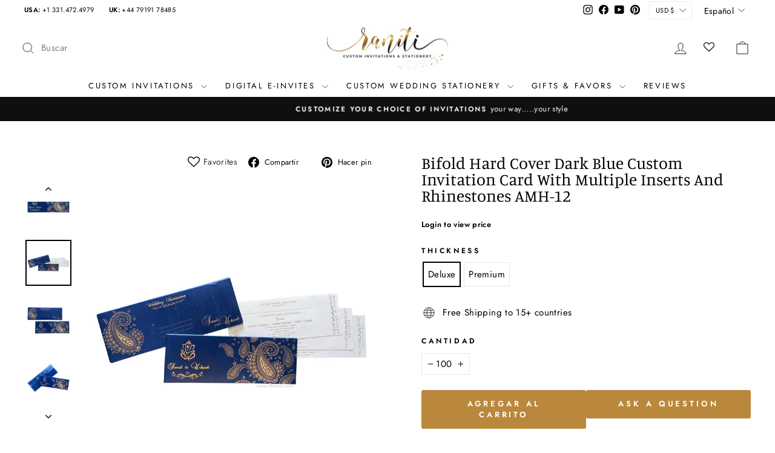

--- FILE ---
content_type: text/html; charset=utf-8
request_url: https://raniti.com/es/products/bifold-hard-cover-dark-blue-custom-invitation-card-with-multiple-inserts-and-rhinestones-amh-12
body_size: 33151
content:
<!doctype html>
<html class="no-js" lang="es" dir="ltr">
<head>
  <meta charset="utf-8">
  <meta http-equiv="X-UA-Compatible" content="IE=edge,chrome=1">
  <meta name="viewport" content="width=device-width,initial-scale=1">
  <meta name="theme-color" content="#ba883c">
  <link rel="canonical" href="https://raniti.com/es/products/bifold-hard-cover-dark-blue-custom-invitation-card-with-multiple-inserts-and-rhinestones-amh-12">
  <link rel="preconnect" href="https://cdn.shopify.com" crossorigin>
  <link rel="preconnect" href="https://fonts.shopifycdn.com" crossorigin>
  <link rel="dns-prefetch" href="https://productreviews.shopifycdn.com">
  <link rel="dns-prefetch" href="https://ajax.googleapis.com">
  <link rel="dns-prefetch" href="https://maps.googleapis.com">
  <link rel="dns-prefetch" href="https://maps.gstatic.com">

    <!-- Google Tag Manager -->
<script>(function(w,d,s,l,i){w[l]=w[l]||[];w[l].push({'gtm.start':
new Date().getTime(),event:'gtm.js'});var f=d.getElementsByTagName(s)[0],
j=d.createElement(s),dl=l!='dataLayer'?'&l='+l:'';j.async=true;j.src=
'https://www.googletagmanager.com/gtm.js?id='+i+dl;f.parentNode.insertBefore(j,f);
})(window,document,'script','dataLayer','GTM-NN66QBSJ');</script>
<!-- End Google Tag Manager -->

  <!-- Event snippet for Ask a question Oct 2024 conversion page -->

      <script>
    function myFunction() {
     function gtag_report_conversion(url) { var callback = function () { if (typeof(url) != 'undefined') { window.location = url; } }; gtag('event', 'conversion', { 'send_to': 'AW-1038353480/4t5CCNne5WQQyIiQ7wM', 'event_callback': callback }); return false; }
    }
    </script><link rel="shortcut icon" href="//raniti.com/cdn/shop/files/Logo_for_the_home_page_32d75fb4-c902-47a5-bbb4-619041cad617_32x32.jpg?v=1714718599" type="image/png" /><title>Bifold Hard Cover Dark Blue Custom Invitation Card with Multiple Inserts and Rhinestones AMH-12 - Raniti LLC - Custom Invitations &amp; Stationery
</title>
<meta name="description" content="Buy Bifold Hard Cover Dark Blue Custom Invitation Card with Multiple Inserts and Rhinestones AMH-12 at Raniti LLC - Custom Invitations &amp; Stationery! Bifold heavyback metallic pearl paper custom invitation card decorated with clear stones. Includes outer envelope, card folder and two cascading inserts."><meta property="og:site_name" content="Raniti LLC - Custom Invitations &amp; Stationery">
  <meta property="og:url" content="https://raniti.com/es/products/bifold-hard-cover-dark-blue-custom-invitation-card-with-multiple-inserts-and-rhinestones-amh-12">
  <meta property="og:title" content="Bifold Hard Cover Dark Blue Custom Invitation Card with Multiple Inserts and Rhinestones AMH-12">
  <meta property="og:type" content="product">
  <meta property="og:description" content="Buy Bifold Hard Cover Dark Blue Custom Invitation Card with Multiple Inserts and Rhinestones AMH-12 at Raniti LLC - Custom Invitations &amp; Stationery! Bifold heavyback metallic pearl paper custom invitation card decorated with clear stones. Includes outer envelope, card folder and two cascading inserts."><meta property="og:image" content="http://raniti.com/cdn/shop/products/AMH-12bluecard.jpg?v=1681612876">
    <meta property="og:image:secure_url" content="https://raniti.com/cdn/shop/products/AMH-12bluecard.jpg?v=1681612876">
    <meta property="og:image:width" content="2048">
    <meta property="og:image:height" content="2048"><meta name="twitter:site" content="@">
  <meta name="twitter:card" content="summary_large_image">
  <meta name="twitter:title" content="Bifold Hard Cover Dark Blue Custom Invitation Card with Multiple Inserts and Rhinestones AMH-12">
  <meta name="twitter:description" content="Buy Bifold Hard Cover Dark Blue Custom Invitation Card with Multiple Inserts and Rhinestones AMH-12 at Raniti LLC - Custom Invitations &amp; Stationery! Bifold heavyback metallic pearl paper custom invitation card decorated with clear stones. Includes outer envelope, card folder and two cascading inserts.">
<style data-shopify>@font-face {
  font-family: Manuale;
  font-weight: 400;
  font-style: normal;
  font-display: swap;
  src: url("//raniti.com/cdn/fonts/manuale/manuale_n4.3468947ea49e5067c4233072bbe55a2e919c62ea.woff2") format("woff2"),
       url("//raniti.com/cdn/fonts/manuale/manuale_n4.4e82ae123d463ec6059225304d6039fd63f03a87.woff") format("woff");
}

  @font-face {
  font-family: Jost;
  font-weight: 400;
  font-style: normal;
  font-display: swap;
  src: url("//raniti.com/cdn/fonts/jost/jost_n4.d47a1b6347ce4a4c9f437608011273009d91f2b7.woff2") format("woff2"),
       url("//raniti.com/cdn/fonts/jost/jost_n4.791c46290e672b3f85c3d1c651ef2efa3819eadd.woff") format("woff");
}


  @font-face {
  font-family: Jost;
  font-weight: 600;
  font-style: normal;
  font-display: swap;
  src: url("//raniti.com/cdn/fonts/jost/jost_n6.ec1178db7a7515114a2d84e3dd680832b7af8b99.woff2") format("woff2"),
       url("//raniti.com/cdn/fonts/jost/jost_n6.b1178bb6bdd3979fef38e103a3816f6980aeaff9.woff") format("woff");
}

  @font-face {
  font-family: Jost;
  font-weight: 400;
  font-style: italic;
  font-display: swap;
  src: url("//raniti.com/cdn/fonts/jost/jost_i4.b690098389649750ada222b9763d55796c5283a5.woff2") format("woff2"),
       url("//raniti.com/cdn/fonts/jost/jost_i4.fd766415a47e50b9e391ae7ec04e2ae25e7e28b0.woff") format("woff");
}

  @font-face {
  font-family: Jost;
  font-weight: 600;
  font-style: italic;
  font-display: swap;
  src: url("//raniti.com/cdn/fonts/jost/jost_i6.9af7e5f39e3a108c08f24047a4276332d9d7b85e.woff2") format("woff2"),
       url("//raniti.com/cdn/fonts/jost/jost_i6.2bf310262638f998ed206777ce0b9a3b98b6fe92.woff") format("woff");
}

</style><link href="//raniti.com/cdn/shop/t/34/assets/theme.css?v=109247285946239784791739878749" rel="stylesheet" type="text/css" media="all" />
  <link href="//raniti.com/cdn/shop/t/34/assets/custom.css?v=67228769960363889011744375659" rel="stylesheet" type="text/css" media="all" />
<style data-shopify>:root {
    --typeHeaderPrimary: Manuale;
    --typeHeaderFallback: serif;
    --typeHeaderSize: 32px;
    --typeHeaderWeight: 400;
    --typeHeaderLineHeight: 1;
    --typeHeaderSpacing: 0.0em;

    --typeBasePrimary:Jost;
    --typeBaseFallback:sans-serif;
    --typeBaseSize: 15px;
    --typeBaseWeight: 400;
    --typeBaseSpacing: 0.025em;
    --typeBaseLineHeight: 1.6;
    --typeBaselineHeightMinus01: 1.5;

    --typeCollectionTitle: 18px;

    --iconWeight: 2px;
    --iconLinecaps: miter;

    
        --buttonRadius: 3px;
    

    --colorGridOverlayOpacity: 0.1;
    }

    .placeholder-content {
    background-image: linear-gradient(100deg, #ffffff 40%, #f7f7f7 63%, #ffffff 79%);
    }</style><script>
    document.documentElement.className = document.documentElement.className.replace('no-js', 'js');

    window.theme = window.theme || {};
    theme.routes = {
      home: "/es",
      cart: "/es/cart.js",
      cartPage: "/es/cart",
      cartAdd: "/es/cart/add.js",
      cartChange: "/es/cart/change.js",
      search: "/es/search",
      predictiveSearch: "/es/search/suggest"
    };
    theme.strings = {
      soldOut: "Agotado",
      unavailable: "No disponible",
      inStockLabel: "En stock",
      oneStockLabel: "[count] en stock",
      otherStockLabel: "[count] en stock",
      willNotShipUntil: "Será enviado después [date]",
      willBeInStockAfter: "Estará disponible después [date]",
      waitingForStock: "Pedido pendiente, envío pronto",
      savePrice: "Guardar [saved_amount]",
      cartEmpty: "Su carrito actualmente está vacío.",
      cartTermsConfirmation: "Debe aceptar los términos y condiciones de venta para pagar",
      searchCollections: "Colecciones",
      searchPages: "Páginas",
      searchArticles: "Artículos",
      productFrom: "De ",
      maxQuantity: "Solo puedes tener [quantity] de [title] en tu carrito."
    };
    theme.settings = {
      cartType: "drawer",
      isCustomerTemplate: false,
      moneyFormat: "\u003cspan class=money\u003e${{amount}}\u003c\/span\u003e",
      saveType: "dollar",
      productImageSize: "square",
      productImageCover: false,
      predictiveSearch: true,
      predictiveSearchType: null,
      predictiveSearchVendor: false,
      predictiveSearchPrice: false,
      quickView: false,
      themeName: 'Impulse',
      themeVersion: "7.4.1"
    };
  </script><script>window.performance && window.performance.mark && window.performance.mark('shopify.content_for_header.start');</script><meta name="google-site-verification" content="5Y9iLD59Nep-shzWWGzK3-UozHrc7UQniQk4Ldl6ouA">
<meta name="facebook-domain-verification" content="bet4p33xrla8q607nbtcx9xs4qsrgm">
<meta id="shopify-digital-wallet" name="shopify-digital-wallet" content="/26125664352/digital_wallets/dialog">
<meta name="shopify-checkout-api-token" content="811f2d3ee2e46c1373d3579e574f4a69">
<meta id="in-context-paypal-metadata" data-shop-id="26125664352" data-venmo-supported="false" data-environment="production" data-locale="es_ES" data-paypal-v4="true" data-currency="USD">
<link rel="alternate" hreflang="x-default" href="https://raniti.com/products/bifold-hard-cover-dark-blue-custom-invitation-card-with-multiple-inserts-and-rhinestones-amh-12">
<link rel="alternate" hreflang="en" href="https://raniti.com/products/bifold-hard-cover-dark-blue-custom-invitation-card-with-multiple-inserts-and-rhinestones-amh-12">
<link rel="alternate" hreflang="es" href="https://raniti.com/es/products/bifold-hard-cover-dark-blue-custom-invitation-card-with-multiple-inserts-and-rhinestones-amh-12">
<link rel="alternate" type="application/json+oembed" href="https://raniti.com/es/products/bifold-hard-cover-dark-blue-custom-invitation-card-with-multiple-inserts-and-rhinestones-amh-12.oembed">
<script async="async" src="/checkouts/internal/preloads.js?locale=es-US"></script>
<script id="shopify-features" type="application/json">{"accessToken":"811f2d3ee2e46c1373d3579e574f4a69","betas":["rich-media-storefront-analytics"],"domain":"raniti.com","predictiveSearch":true,"shopId":26125664352,"locale":"es"}</script>
<script>var Shopify = Shopify || {};
Shopify.shop = "raniti.myshopify.com";
Shopify.locale = "es";
Shopify.currency = {"active":"USD","rate":"1.0"};
Shopify.country = "US";
Shopify.theme = {"name":"Raniti-Impulse Theme(KLoc-WIP-Ver1- 02\/05)","id":125223043168,"schema_name":"Impulse","schema_version":"7.4.1","theme_store_id":857,"role":"main"};
Shopify.theme.handle = "null";
Shopify.theme.style = {"id":null,"handle":null};
Shopify.cdnHost = "raniti.com/cdn";
Shopify.routes = Shopify.routes || {};
Shopify.routes.root = "/es/";</script>
<script type="module">!function(o){(o.Shopify=o.Shopify||{}).modules=!0}(window);</script>
<script>!function(o){function n(){var o=[];function n(){o.push(Array.prototype.slice.apply(arguments))}return n.q=o,n}var t=o.Shopify=o.Shopify||{};t.loadFeatures=n(),t.autoloadFeatures=n()}(window);</script>
<script id="shop-js-analytics" type="application/json">{"pageType":"product"}</script>
<script defer="defer" async type="module" src="//raniti.com/cdn/shopifycloud/shop-js/modules/v2/client.init-shop-cart-sync_CvZOh8Af.es.esm.js"></script>
<script defer="defer" async type="module" src="//raniti.com/cdn/shopifycloud/shop-js/modules/v2/chunk.common_3Rxs6Qxh.esm.js"></script>
<script type="module">
  await import("//raniti.com/cdn/shopifycloud/shop-js/modules/v2/client.init-shop-cart-sync_CvZOh8Af.es.esm.js");
await import("//raniti.com/cdn/shopifycloud/shop-js/modules/v2/chunk.common_3Rxs6Qxh.esm.js");

  window.Shopify.SignInWithShop?.initShopCartSync?.({"fedCMEnabled":true,"windoidEnabled":true});

</script>
<script>(function() {
  var isLoaded = false;
  function asyncLoad() {
    if (isLoaded) return;
    isLoaded = true;
    var urls = ["https:\/\/assets.smartwishlist.webmarked.net\/static\/v6\/smartwishlist.js?shop=raniti.myshopify.com","https:\/\/embed.tawk.to\/widget-script\/5f0fdbd75b59f94722bad21b\/default.js?shop=raniti.myshopify.com","https:\/\/storage.googleapis.com\/singleton-software-bucket\/verifycustomers\/prod\/main_v2.js?shop=raniti.myshopify.com","https:\/\/cdn.grw.reputon.com\/assets\/widget.js?shop=raniti.myshopify.com","\/\/social-login.oxiapps.com\/api\/init?vt=928349\u0026shop=raniti.myshopify.com","https:\/\/cdn.nfcube.com\/instafeed-48da5a5ece569652ed284c6b734d352c.js?shop=raniti.myshopify.com"];
    for (var i = 0; i < urls.length; i++) {
      var s = document.createElement('script');
      s.type = 'text/javascript';
      s.async = true;
      s.src = urls[i];
      var x = document.getElementsByTagName('script')[0];
      x.parentNode.insertBefore(s, x);
    }
  };
  if(window.attachEvent) {
    window.attachEvent('onload', asyncLoad);
  } else {
    window.addEventListener('load', asyncLoad, false);
  }
})();</script>
<script id="__st">var __st={"a":26125664352,"offset":-21600,"reqid":"55161d36-b8d8-41dc-b4bc-be2cc155de04-1768620431","pageurl":"raniti.com\/es\/products\/bifold-hard-cover-dark-blue-custom-invitation-card-with-multiple-inserts-and-rhinestones-amh-12","u":"4c9c19499fa1","p":"product","rtyp":"product","rid":6648568873056};</script>
<script>window.ShopifyPaypalV4VisibilityTracking = true;</script>
<script id="captcha-bootstrap">!function(){'use strict';const t='contact',e='account',n='new_comment',o=[[t,t],['blogs',n],['comments',n],[t,'customer']],c=[[e,'customer_login'],[e,'guest_login'],[e,'recover_customer_password'],[e,'create_customer']],r=t=>t.map((([t,e])=>`form[action*='/${t}']:not([data-nocaptcha='true']) input[name='form_type'][value='${e}']`)).join(','),a=t=>()=>t?[...document.querySelectorAll(t)].map((t=>t.form)):[];function s(){const t=[...o],e=r(t);return a(e)}const i='password',u='form_key',d=['recaptcha-v3-token','g-recaptcha-response','h-captcha-response',i],f=()=>{try{return window.sessionStorage}catch{return}},m='__shopify_v',_=t=>t.elements[u];function p(t,e,n=!1){try{const o=window.sessionStorage,c=JSON.parse(o.getItem(e)),{data:r}=function(t){const{data:e,action:n}=t;return t[m]||n?{data:e,action:n}:{data:t,action:n}}(c);for(const[e,n]of Object.entries(r))t.elements[e]&&(t.elements[e].value=n);n&&o.removeItem(e)}catch(o){console.error('form repopulation failed',{error:o})}}const l='form_type',E='cptcha';function T(t){t.dataset[E]=!0}const w=window,h=w.document,L='Shopify',v='ce_forms',y='captcha';let A=!1;((t,e)=>{const n=(g='f06e6c50-85a8-45c8-87d0-21a2b65856fe',I='https://cdn.shopify.com/shopifycloud/storefront-forms-hcaptcha/ce_storefront_forms_captcha_hcaptcha.v1.5.2.iife.js',D={infoText:'Protegido por hCaptcha',privacyText:'Privacidad',termsText:'Términos'},(t,e,n)=>{const o=w[L][v],c=o.bindForm;if(c)return c(t,g,e,D).then(n);var r;o.q.push([[t,g,e,D],n]),r=I,A||(h.body.append(Object.assign(h.createElement('script'),{id:'captcha-provider',async:!0,src:r})),A=!0)});var g,I,D;w[L]=w[L]||{},w[L][v]=w[L][v]||{},w[L][v].q=[],w[L][y]=w[L][y]||{},w[L][y].protect=function(t,e){n(t,void 0,e),T(t)},Object.freeze(w[L][y]),function(t,e,n,w,h,L){const[v,y,A,g]=function(t,e,n){const i=e?o:[],u=t?c:[],d=[...i,...u],f=r(d),m=r(i),_=r(d.filter((([t,e])=>n.includes(e))));return[a(f),a(m),a(_),s()]}(w,h,L),I=t=>{const e=t.target;return e instanceof HTMLFormElement?e:e&&e.form},D=t=>v().includes(t);t.addEventListener('submit',(t=>{const e=I(t);if(!e)return;const n=D(e)&&!e.dataset.hcaptchaBound&&!e.dataset.recaptchaBound,o=_(e),c=g().includes(e)&&(!o||!o.value);(n||c)&&t.preventDefault(),c&&!n&&(function(t){try{if(!f())return;!function(t){const e=f();if(!e)return;const n=_(t);if(!n)return;const o=n.value;o&&e.removeItem(o)}(t);const e=Array.from(Array(32),(()=>Math.random().toString(36)[2])).join('');!function(t,e){_(t)||t.append(Object.assign(document.createElement('input'),{type:'hidden',name:u})),t.elements[u].value=e}(t,e),function(t,e){const n=f();if(!n)return;const o=[...t.querySelectorAll(`input[type='${i}']`)].map((({name:t})=>t)),c=[...d,...o],r={};for(const[a,s]of new FormData(t).entries())c.includes(a)||(r[a]=s);n.setItem(e,JSON.stringify({[m]:1,action:t.action,data:r}))}(t,e)}catch(e){console.error('failed to persist form',e)}}(e),e.submit())}));const S=(t,e)=>{t&&!t.dataset[E]&&(n(t,e.some((e=>e===t))),T(t))};for(const o of['focusin','change'])t.addEventListener(o,(t=>{const e=I(t);D(e)&&S(e,y())}));const B=e.get('form_key'),M=e.get(l),P=B&&M;t.addEventListener('DOMContentLoaded',(()=>{const t=y();if(P)for(const e of t)e.elements[l].value===M&&p(e,B);[...new Set([...A(),...v().filter((t=>'true'===t.dataset.shopifyCaptcha))])].forEach((e=>S(e,t)))}))}(h,new URLSearchParams(w.location.search),n,t,e,['guest_login'])})(!0,!0)}();</script>
<script integrity="sha256-4kQ18oKyAcykRKYeNunJcIwy7WH5gtpwJnB7kiuLZ1E=" data-source-attribution="shopify.loadfeatures" defer="defer" src="//raniti.com/cdn/shopifycloud/storefront/assets/storefront/load_feature-a0a9edcb.js" crossorigin="anonymous"></script>
<script data-source-attribution="shopify.dynamic_checkout.dynamic.init">var Shopify=Shopify||{};Shopify.PaymentButton=Shopify.PaymentButton||{isStorefrontPortableWallets:!0,init:function(){window.Shopify.PaymentButton.init=function(){};var t=document.createElement("script");t.src="https://raniti.com/cdn/shopifycloud/portable-wallets/latest/portable-wallets.es.js",t.type="module",document.head.appendChild(t)}};
</script>
<script data-source-attribution="shopify.dynamic_checkout.buyer_consent">
  function portableWalletsHideBuyerConsent(e){var t=document.getElementById("shopify-buyer-consent"),n=document.getElementById("shopify-subscription-policy-button");t&&n&&(t.classList.add("hidden"),t.setAttribute("aria-hidden","true"),n.removeEventListener("click",e))}function portableWalletsShowBuyerConsent(e){var t=document.getElementById("shopify-buyer-consent"),n=document.getElementById("shopify-subscription-policy-button");t&&n&&(t.classList.remove("hidden"),t.removeAttribute("aria-hidden"),n.addEventListener("click",e))}window.Shopify?.PaymentButton&&(window.Shopify.PaymentButton.hideBuyerConsent=portableWalletsHideBuyerConsent,window.Shopify.PaymentButton.showBuyerConsent=portableWalletsShowBuyerConsent);
</script>
<script data-source-attribution="shopify.dynamic_checkout.cart.bootstrap">document.addEventListener("DOMContentLoaded",(function(){function t(){return document.querySelector("shopify-accelerated-checkout-cart, shopify-accelerated-checkout")}if(t())Shopify.PaymentButton.init();else{new MutationObserver((function(e,n){t()&&(Shopify.PaymentButton.init(),n.disconnect())})).observe(document.body,{childList:!0,subtree:!0})}}));
</script>
<script id='scb4127' type='text/javascript' async='' src='https://raniti.com/cdn/shopifycloud/privacy-banner/storefront-banner.js'></script><link id="shopify-accelerated-checkout-styles" rel="stylesheet" media="screen" href="https://raniti.com/cdn/shopifycloud/portable-wallets/latest/accelerated-checkout-backwards-compat.css" crossorigin="anonymous">
<style id="shopify-accelerated-checkout-cart">
        #shopify-buyer-consent {
  margin-top: 1em;
  display: inline-block;
  width: 100%;
}

#shopify-buyer-consent.hidden {
  display: none;
}

#shopify-subscription-policy-button {
  background: none;
  border: none;
  padding: 0;
  text-decoration: underline;
  font-size: inherit;
  cursor: pointer;
}

#shopify-subscription-policy-button::before {
  box-shadow: none;
}

      </style>

<script>window.performance && window.performance.mark && window.performance.mark('shopify.content_for_header.end');</script><script src="//raniti.com/cdn/shop/t/34/assets/vendor-scripts-v11.js" defer="defer"></script><link rel="stylesheet" href="//raniti.com/cdn/shop/t/34/assets/country-flags.css"><script src="https://ajax.googleapis.com/ajax/libs/jquery/3.7.1/jquery.min.js"></script>

  <script src="//raniti.com/cdn/shop/t/34/assets/theme.js?v=103171035590518601011744350943" defer="defer"></script>
<!-- BEGIN app block: shopify://apps/tinyseo/blocks/product-json-ld-embed/0605268f-f7c4-4e95-b560-e43df7d59ae4 -->
<!-- END app block --><!-- BEGIN app block: shopify://apps/tinyseo/blocks/breadcrumbs-json-ld-embed/0605268f-f7c4-4e95-b560-e43df7d59ae4 -->
<!-- END app block --><link href="https://monorail-edge.shopifysvc.com" rel="dns-prefetch">
<script>(function(){if ("sendBeacon" in navigator && "performance" in window) {try {var session_token_from_headers = performance.getEntriesByType('navigation')[0].serverTiming.find(x => x.name == '_s').description;} catch {var session_token_from_headers = undefined;}var session_cookie_matches = document.cookie.match(/_shopify_s=([^;]*)/);var session_token_from_cookie = session_cookie_matches && session_cookie_matches.length === 2 ? session_cookie_matches[1] : "";var session_token = session_token_from_headers || session_token_from_cookie || "";function handle_abandonment_event(e) {var entries = performance.getEntries().filter(function(entry) {return /monorail-edge.shopifysvc.com/.test(entry.name);});if (!window.abandonment_tracked && entries.length === 0) {window.abandonment_tracked = true;var currentMs = Date.now();var navigation_start = performance.timing.navigationStart;var payload = {shop_id: 26125664352,url: window.location.href,navigation_start,duration: currentMs - navigation_start,session_token,page_type: "product"};window.navigator.sendBeacon("https://monorail-edge.shopifysvc.com/v1/produce", JSON.stringify({schema_id: "online_store_buyer_site_abandonment/1.1",payload: payload,metadata: {event_created_at_ms: currentMs,event_sent_at_ms: currentMs}}));}}window.addEventListener('pagehide', handle_abandonment_event);}}());</script>
<script id="web-pixels-manager-setup">(function e(e,d,r,n,o){if(void 0===o&&(o={}),!Boolean(null===(a=null===(i=window.Shopify)||void 0===i?void 0:i.analytics)||void 0===a?void 0:a.replayQueue)){var i,a;window.Shopify=window.Shopify||{};var t=window.Shopify;t.analytics=t.analytics||{};var s=t.analytics;s.replayQueue=[],s.publish=function(e,d,r){return s.replayQueue.push([e,d,r]),!0};try{self.performance.mark("wpm:start")}catch(e){}var l=function(){var e={modern:/Edge?\/(1{2}[4-9]|1[2-9]\d|[2-9]\d{2}|\d{4,})\.\d+(\.\d+|)|Firefox\/(1{2}[4-9]|1[2-9]\d|[2-9]\d{2}|\d{4,})\.\d+(\.\d+|)|Chrom(ium|e)\/(9{2}|\d{3,})\.\d+(\.\d+|)|(Maci|X1{2}).+ Version\/(15\.\d+|(1[6-9]|[2-9]\d|\d{3,})\.\d+)([,.]\d+|)( \(\w+\)|)( Mobile\/\w+|) Safari\/|Chrome.+OPR\/(9{2}|\d{3,})\.\d+\.\d+|(CPU[ +]OS|iPhone[ +]OS|CPU[ +]iPhone|CPU IPhone OS|CPU iPad OS)[ +]+(15[._]\d+|(1[6-9]|[2-9]\d|\d{3,})[._]\d+)([._]\d+|)|Android:?[ /-](13[3-9]|1[4-9]\d|[2-9]\d{2}|\d{4,})(\.\d+|)(\.\d+|)|Android.+Firefox\/(13[5-9]|1[4-9]\d|[2-9]\d{2}|\d{4,})\.\d+(\.\d+|)|Android.+Chrom(ium|e)\/(13[3-9]|1[4-9]\d|[2-9]\d{2}|\d{4,})\.\d+(\.\d+|)|SamsungBrowser\/([2-9]\d|\d{3,})\.\d+/,legacy:/Edge?\/(1[6-9]|[2-9]\d|\d{3,})\.\d+(\.\d+|)|Firefox\/(5[4-9]|[6-9]\d|\d{3,})\.\d+(\.\d+|)|Chrom(ium|e)\/(5[1-9]|[6-9]\d|\d{3,})\.\d+(\.\d+|)([\d.]+$|.*Safari\/(?![\d.]+ Edge\/[\d.]+$))|(Maci|X1{2}).+ Version\/(10\.\d+|(1[1-9]|[2-9]\d|\d{3,})\.\d+)([,.]\d+|)( \(\w+\)|)( Mobile\/\w+|) Safari\/|Chrome.+OPR\/(3[89]|[4-9]\d|\d{3,})\.\d+\.\d+|(CPU[ +]OS|iPhone[ +]OS|CPU[ +]iPhone|CPU IPhone OS|CPU iPad OS)[ +]+(10[._]\d+|(1[1-9]|[2-9]\d|\d{3,})[._]\d+)([._]\d+|)|Android:?[ /-](13[3-9]|1[4-9]\d|[2-9]\d{2}|\d{4,})(\.\d+|)(\.\d+|)|Mobile Safari.+OPR\/([89]\d|\d{3,})\.\d+\.\d+|Android.+Firefox\/(13[5-9]|1[4-9]\d|[2-9]\d{2}|\d{4,})\.\d+(\.\d+|)|Android.+Chrom(ium|e)\/(13[3-9]|1[4-9]\d|[2-9]\d{2}|\d{4,})\.\d+(\.\d+|)|Android.+(UC? ?Browser|UCWEB|U3)[ /]?(15\.([5-9]|\d{2,})|(1[6-9]|[2-9]\d|\d{3,})\.\d+)\.\d+|SamsungBrowser\/(5\.\d+|([6-9]|\d{2,})\.\d+)|Android.+MQ{2}Browser\/(14(\.(9|\d{2,})|)|(1[5-9]|[2-9]\d|\d{3,})(\.\d+|))(\.\d+|)|K[Aa][Ii]OS\/(3\.\d+|([4-9]|\d{2,})\.\d+)(\.\d+|)/},d=e.modern,r=e.legacy,n=navigator.userAgent;return n.match(d)?"modern":n.match(r)?"legacy":"unknown"}(),u="modern"===l?"modern":"legacy",c=(null!=n?n:{modern:"",legacy:""})[u],f=function(e){return[e.baseUrl,"/wpm","/b",e.hashVersion,"modern"===e.buildTarget?"m":"l",".js"].join("")}({baseUrl:d,hashVersion:r,buildTarget:u}),m=function(e){var d=e.version,r=e.bundleTarget,n=e.surface,o=e.pageUrl,i=e.monorailEndpoint;return{emit:function(e){var a=e.status,t=e.errorMsg,s=(new Date).getTime(),l=JSON.stringify({metadata:{event_sent_at_ms:s},events:[{schema_id:"web_pixels_manager_load/3.1",payload:{version:d,bundle_target:r,page_url:o,status:a,surface:n,error_msg:t},metadata:{event_created_at_ms:s}}]});if(!i)return console&&console.warn&&console.warn("[Web Pixels Manager] No Monorail endpoint provided, skipping logging."),!1;try{return self.navigator.sendBeacon.bind(self.navigator)(i,l)}catch(e){}var u=new XMLHttpRequest;try{return u.open("POST",i,!0),u.setRequestHeader("Content-Type","text/plain"),u.send(l),!0}catch(e){return console&&console.warn&&console.warn("[Web Pixels Manager] Got an unhandled error while logging to Monorail."),!1}}}}({version:r,bundleTarget:l,surface:e.surface,pageUrl:self.location.href,monorailEndpoint:e.monorailEndpoint});try{o.browserTarget=l,function(e){var d=e.src,r=e.async,n=void 0===r||r,o=e.onload,i=e.onerror,a=e.sri,t=e.scriptDataAttributes,s=void 0===t?{}:t,l=document.createElement("script"),u=document.querySelector("head"),c=document.querySelector("body");if(l.async=n,l.src=d,a&&(l.integrity=a,l.crossOrigin="anonymous"),s)for(var f in s)if(Object.prototype.hasOwnProperty.call(s,f))try{l.dataset[f]=s[f]}catch(e){}if(o&&l.addEventListener("load",o),i&&l.addEventListener("error",i),u)u.appendChild(l);else{if(!c)throw new Error("Did not find a head or body element to append the script");c.appendChild(l)}}({src:f,async:!0,onload:function(){if(!function(){var e,d;return Boolean(null===(d=null===(e=window.Shopify)||void 0===e?void 0:e.analytics)||void 0===d?void 0:d.initialized)}()){var d=window.webPixelsManager.init(e)||void 0;if(d){var r=window.Shopify.analytics;r.replayQueue.forEach((function(e){var r=e[0],n=e[1],o=e[2];d.publishCustomEvent(r,n,o)})),r.replayQueue=[],r.publish=d.publishCustomEvent,r.visitor=d.visitor,r.initialized=!0}}},onerror:function(){return m.emit({status:"failed",errorMsg:"".concat(f," has failed to load")})},sri:function(e){var d=/^sha384-[A-Za-z0-9+/=]+$/;return"string"==typeof e&&d.test(e)}(c)?c:"",scriptDataAttributes:o}),m.emit({status:"loading"})}catch(e){m.emit({status:"failed",errorMsg:(null==e?void 0:e.message)||"Unknown error"})}}})({shopId: 26125664352,storefrontBaseUrl: "https://raniti.com",extensionsBaseUrl: "https://extensions.shopifycdn.com/cdn/shopifycloud/web-pixels-manager",monorailEndpoint: "https://monorail-edge.shopifysvc.com/unstable/produce_batch",surface: "storefront-renderer",enabledBetaFlags: ["2dca8a86"],webPixelsConfigList: [{"id":"1131249760","configuration":"{\"pixelCode\":\"D4BQL23C77U76PVIT4UG\"}","eventPayloadVersion":"v1","runtimeContext":"STRICT","scriptVersion":"22e92c2ad45662f435e4801458fb78cc","type":"APP","apiClientId":4383523,"privacyPurposes":["ANALYTICS","MARKETING","SALE_OF_DATA"],"dataSharingAdjustments":{"protectedCustomerApprovalScopes":["read_customer_address","read_customer_email","read_customer_name","read_customer_personal_data","read_customer_phone"]}},{"id":"1061257312","configuration":"{\"pixel_id\":\"31903729019242554\",\"pixel_type\":\"facebook_pixel\"}","eventPayloadVersion":"v1","runtimeContext":"OPEN","scriptVersion":"ca16bc87fe92b6042fbaa3acc2fbdaa6","type":"APP","apiClientId":2329312,"privacyPurposes":["ANALYTICS","MARKETING","SALE_OF_DATA"],"dataSharingAdjustments":{"protectedCustomerApprovalScopes":["read_customer_address","read_customer_email","read_customer_name","read_customer_personal_data","read_customer_phone"]}},{"id":"237240416","configuration":"{\"config\":\"{\\\"google_tag_ids\\\":[\\\"G-E9RM01WP20\\\",\\\"AW-1038353480\\\",\\\"GT-TB7RHJL\\\"],\\\"target_country\\\":\\\"US\\\",\\\"gtag_events\\\":[{\\\"type\\\":\\\"begin_checkout\\\",\\\"action_label\\\":[\\\"G-E9RM01WP20\\\",\\\"AW-1038353480\\\/RuiGCOmszogaEMiIkO8D\\\",\\\"AW-1038353480\\\/XhRICJuAm94BEMiIkO8D\\\"]},{\\\"type\\\":\\\"search\\\",\\\"action_label\\\":[\\\"G-E9RM01WP20\\\",\\\"AW-1038353480\\\/EkgoCOurzogaEMiIkO8D\\\"]},{\\\"type\\\":\\\"view_item\\\",\\\"action_label\\\":[\\\"G-E9RM01WP20\\\",\\\"AW-1038353480\\\/HJirCOirzogaEMiIkO8D\\\",\\\"MC-C0F14RCC1B\\\",\\\"AW-1038353480\\\/j14vCN_4i9kZEMiIkO8D\\\"]},{\\\"type\\\":\\\"purchase\\\",\\\"action_label\\\":[\\\"G-E9RM01WP20\\\",\\\"AW-1038353480\\\/JSmKCOKrzogaEMiIkO8D\\\",\\\"MC-C0F14RCC1B\\\",\\\"AW-1038353480\\\/N9fDCM3mn8MaEMiIkO8D\\\"]},{\\\"type\\\":\\\"page_view\\\",\\\"action_label\\\":[\\\"G-E9RM01WP20\\\",\\\"AW-1038353480\\\/rKm6COWrzogaEMiIkO8D\\\",\\\"MC-C0F14RCC1B\\\"]},{\\\"type\\\":\\\"add_payment_info\\\",\\\"action_label\\\":[\\\"G-E9RM01WP20\\\",\\\"AW-1038353480\\\/tNBmCOyszogaEMiIkO8D\\\"]},{\\\"type\\\":\\\"add_to_cart\\\",\\\"action_label\\\":[\\\"G-E9RM01WP20\\\",\\\"AW-1038353480\\\/XyfyCO6rzogaEMiIkO8D\\\"]}],\\\"enable_monitoring_mode\\\":false}\"}","eventPayloadVersion":"v1","runtimeContext":"OPEN","scriptVersion":"b2a88bafab3e21179ed38636efcd8a93","type":"APP","apiClientId":1780363,"privacyPurposes":[],"dataSharingAdjustments":{"protectedCustomerApprovalScopes":["read_customer_address","read_customer_email","read_customer_name","read_customer_personal_data","read_customer_phone"]}},{"id":"28967008","configuration":"{\"tagID\":\"2612591379115\"}","eventPayloadVersion":"v1","runtimeContext":"STRICT","scriptVersion":"18031546ee651571ed29edbe71a3550b","type":"APP","apiClientId":3009811,"privacyPurposes":["ANALYTICS","MARKETING","SALE_OF_DATA"],"dataSharingAdjustments":{"protectedCustomerApprovalScopes":["read_customer_address","read_customer_email","read_customer_name","read_customer_personal_data","read_customer_phone"]}},{"id":"28082272","eventPayloadVersion":"1","runtimeContext":"LAX","scriptVersion":"6","type":"CUSTOM","privacyPurposes":["SALE_OF_DATA"],"name":"Google tag"},{"id":"30310496","eventPayloadVersion":"1","runtimeContext":"LAX","scriptVersion":"1","type":"CUSTOM","privacyPurposes":[],"name":"Google Tag Manager "},{"id":"shopify-app-pixel","configuration":"{}","eventPayloadVersion":"v1","runtimeContext":"STRICT","scriptVersion":"0450","apiClientId":"shopify-pixel","type":"APP","privacyPurposes":["ANALYTICS","MARKETING"]},{"id":"shopify-custom-pixel","eventPayloadVersion":"v1","runtimeContext":"LAX","scriptVersion":"0450","apiClientId":"shopify-pixel","type":"CUSTOM","privacyPurposes":["ANALYTICS","MARKETING"]}],isMerchantRequest: false,initData: {"shop":{"name":"Raniti LLC - Custom Invitations \u0026 Stationery","paymentSettings":{"currencyCode":"USD"},"myshopifyDomain":"raniti.myshopify.com","countryCode":"US","storefrontUrl":"https:\/\/raniti.com\/es"},"customer":null,"cart":null,"checkout":null,"productVariants":[{"price":{"amount":4.15,"currencyCode":"USD"},"product":{"title":"Bifold Hard Cover Dark Blue Custom Invitation Card with Multiple Inserts and Rhinestones AMH-12","vendor":"Quote","id":"6648568873056","untranslatedTitle":"Bifold Hard Cover Dark Blue Custom Invitation Card with Multiple Inserts and Rhinestones AMH-12","url":"\/es\/products\/bifold-hard-cover-dark-blue-custom-invitation-card-with-multiple-inserts-and-rhinestones-amh-12","type":"Custom Invitation"},"id":"39612954837088","image":{"src":"\/\/raniti.com\/cdn\/shop\/products\/AMH-12bluefullset.jpg?v=1681612876"},"sku":"AMH-12D","title":"Deluxe","untranslatedTitle":"Deluxe"},{"price":{"amount":5.15,"currencyCode":"USD"},"product":{"title":"Bifold Hard Cover Dark Blue Custom Invitation Card with Multiple Inserts and Rhinestones AMH-12","vendor":"Quote","id":"6648568873056","untranslatedTitle":"Bifold Hard Cover Dark Blue Custom Invitation Card with Multiple Inserts and Rhinestones AMH-12","url":"\/es\/products\/bifold-hard-cover-dark-blue-custom-invitation-card-with-multiple-inserts-and-rhinestones-amh-12","type":"Custom Invitation"},"id":"39612951527520","image":{"src":"\/\/raniti.com\/cdn\/shop\/products\/AMH-12bluefullset.jpg?v=1681612876"},"sku":"AMH-12P","title":"Premium","untranslatedTitle":"Premium"}],"purchasingCompany":null},},"https://raniti.com/cdn","fcfee988w5aeb613cpc8e4bc33m6693e112",{"modern":"","legacy":""},{"shopId":"26125664352","storefrontBaseUrl":"https:\/\/raniti.com","extensionBaseUrl":"https:\/\/extensions.shopifycdn.com\/cdn\/shopifycloud\/web-pixels-manager","surface":"storefront-renderer","enabledBetaFlags":"[\"2dca8a86\"]","isMerchantRequest":"false","hashVersion":"fcfee988w5aeb613cpc8e4bc33m6693e112","publish":"custom","events":"[[\"page_viewed\",{}],[\"product_viewed\",{\"productVariant\":{\"price\":{\"amount\":4.15,\"currencyCode\":\"USD\"},\"product\":{\"title\":\"Bifold Hard Cover Dark Blue Custom Invitation Card with Multiple Inserts and Rhinestones AMH-12\",\"vendor\":\"Quote\",\"id\":\"6648568873056\",\"untranslatedTitle\":\"Bifold Hard Cover Dark Blue Custom Invitation Card with Multiple Inserts and Rhinestones AMH-12\",\"url\":\"\/es\/products\/bifold-hard-cover-dark-blue-custom-invitation-card-with-multiple-inserts-and-rhinestones-amh-12\",\"type\":\"Custom Invitation\"},\"id\":\"39612954837088\",\"image\":{\"src\":\"\/\/raniti.com\/cdn\/shop\/products\/AMH-12bluefullset.jpg?v=1681612876\"},\"sku\":\"AMH-12D\",\"title\":\"Deluxe\",\"untranslatedTitle\":\"Deluxe\"}}]]"});</script><script>
  window.ShopifyAnalytics = window.ShopifyAnalytics || {};
  window.ShopifyAnalytics.meta = window.ShopifyAnalytics.meta || {};
  window.ShopifyAnalytics.meta.currency = 'USD';
  var meta = {"product":{"id":6648568873056,"gid":"gid:\/\/shopify\/Product\/6648568873056","vendor":"Quote","type":"Custom Invitation","handle":"bifold-hard-cover-dark-blue-custom-invitation-card-with-multiple-inserts-and-rhinestones-amh-12","variants":[{"id":39612954837088,"price":415,"name":"Bifold Hard Cover Dark Blue Custom Invitation Card with Multiple Inserts and Rhinestones AMH-12 - Deluxe","public_title":"Deluxe","sku":"AMH-12D"},{"id":39612951527520,"price":515,"name":"Bifold Hard Cover Dark Blue Custom Invitation Card with Multiple Inserts and Rhinestones AMH-12 - Premium","public_title":"Premium","sku":"AMH-12P"}],"remote":false},"page":{"pageType":"product","resourceType":"product","resourceId":6648568873056,"requestId":"55161d36-b8d8-41dc-b4bc-be2cc155de04-1768620431"}};
  for (var attr in meta) {
    window.ShopifyAnalytics.meta[attr] = meta[attr];
  }
</script>
<script class="analytics">
  (function () {
    var customDocumentWrite = function(content) {
      var jquery = null;

      if (window.jQuery) {
        jquery = window.jQuery;
      } else if (window.Checkout && window.Checkout.$) {
        jquery = window.Checkout.$;
      }

      if (jquery) {
        jquery('body').append(content);
      }
    };

    var hasLoggedConversion = function(token) {
      if (token) {
        return document.cookie.indexOf('loggedConversion=' + token) !== -1;
      }
      return false;
    }

    var setCookieIfConversion = function(token) {
      if (token) {
        var twoMonthsFromNow = new Date(Date.now());
        twoMonthsFromNow.setMonth(twoMonthsFromNow.getMonth() + 2);

        document.cookie = 'loggedConversion=' + token + '; expires=' + twoMonthsFromNow;
      }
    }

    var trekkie = window.ShopifyAnalytics.lib = window.trekkie = window.trekkie || [];
    if (trekkie.integrations) {
      return;
    }
    trekkie.methods = [
      'identify',
      'page',
      'ready',
      'track',
      'trackForm',
      'trackLink'
    ];
    trekkie.factory = function(method) {
      return function() {
        var args = Array.prototype.slice.call(arguments);
        args.unshift(method);
        trekkie.push(args);
        return trekkie;
      };
    };
    for (var i = 0; i < trekkie.methods.length; i++) {
      var key = trekkie.methods[i];
      trekkie[key] = trekkie.factory(key);
    }
    trekkie.load = function(config) {
      trekkie.config = config || {};
      trekkie.config.initialDocumentCookie = document.cookie;
      var first = document.getElementsByTagName('script')[0];
      var script = document.createElement('script');
      script.type = 'text/javascript';
      script.onerror = function(e) {
        var scriptFallback = document.createElement('script');
        scriptFallback.type = 'text/javascript';
        scriptFallback.onerror = function(error) {
                var Monorail = {
      produce: function produce(monorailDomain, schemaId, payload) {
        var currentMs = new Date().getTime();
        var event = {
          schema_id: schemaId,
          payload: payload,
          metadata: {
            event_created_at_ms: currentMs,
            event_sent_at_ms: currentMs
          }
        };
        return Monorail.sendRequest("https://" + monorailDomain + "/v1/produce", JSON.stringify(event));
      },
      sendRequest: function sendRequest(endpointUrl, payload) {
        // Try the sendBeacon API
        if (window && window.navigator && typeof window.navigator.sendBeacon === 'function' && typeof window.Blob === 'function' && !Monorail.isIos12()) {
          var blobData = new window.Blob([payload], {
            type: 'text/plain'
          });

          if (window.navigator.sendBeacon(endpointUrl, blobData)) {
            return true;
          } // sendBeacon was not successful

        } // XHR beacon

        var xhr = new XMLHttpRequest();

        try {
          xhr.open('POST', endpointUrl);
          xhr.setRequestHeader('Content-Type', 'text/plain');
          xhr.send(payload);
        } catch (e) {
          console.log(e);
        }

        return false;
      },
      isIos12: function isIos12() {
        return window.navigator.userAgent.lastIndexOf('iPhone; CPU iPhone OS 12_') !== -1 || window.navigator.userAgent.lastIndexOf('iPad; CPU OS 12_') !== -1;
      }
    };
    Monorail.produce('monorail-edge.shopifysvc.com',
      'trekkie_storefront_load_errors/1.1',
      {shop_id: 26125664352,
      theme_id: 125223043168,
      app_name: "storefront",
      context_url: window.location.href,
      source_url: "//raniti.com/cdn/s/trekkie.storefront.cd680fe47e6c39ca5d5df5f0a32d569bc48c0f27.min.js"});

        };
        scriptFallback.async = true;
        scriptFallback.src = '//raniti.com/cdn/s/trekkie.storefront.cd680fe47e6c39ca5d5df5f0a32d569bc48c0f27.min.js';
        first.parentNode.insertBefore(scriptFallback, first);
      };
      script.async = true;
      script.src = '//raniti.com/cdn/s/trekkie.storefront.cd680fe47e6c39ca5d5df5f0a32d569bc48c0f27.min.js';
      first.parentNode.insertBefore(script, first);
    };
    trekkie.load(
      {"Trekkie":{"appName":"storefront","development":false,"defaultAttributes":{"shopId":26125664352,"isMerchantRequest":null,"themeId":125223043168,"themeCityHash":"6285711678547199124","contentLanguage":"es","currency":"USD","eventMetadataId":"26f05d30-fa77-44cd-ab60-9e8b8451d991"},"isServerSideCookieWritingEnabled":true,"monorailRegion":"shop_domain","enabledBetaFlags":["65f19447"]},"Session Attribution":{},"S2S":{"facebookCapiEnabled":true,"source":"trekkie-storefront-renderer","apiClientId":580111}}
    );

    var loaded = false;
    trekkie.ready(function() {
      if (loaded) return;
      loaded = true;

      window.ShopifyAnalytics.lib = window.trekkie;

      var originalDocumentWrite = document.write;
      document.write = customDocumentWrite;
      try { window.ShopifyAnalytics.merchantGoogleAnalytics.call(this); } catch(error) {};
      document.write = originalDocumentWrite;

      window.ShopifyAnalytics.lib.page(null,{"pageType":"product","resourceType":"product","resourceId":6648568873056,"requestId":"55161d36-b8d8-41dc-b4bc-be2cc155de04-1768620431","shopifyEmitted":true});

      var match = window.location.pathname.match(/checkouts\/(.+)\/(thank_you|post_purchase)/)
      var token = match? match[1]: undefined;
      if (!hasLoggedConversion(token)) {
        setCookieIfConversion(token);
        window.ShopifyAnalytics.lib.track("Viewed Product",{"currency":"USD","variantId":39612954837088,"productId":6648568873056,"productGid":"gid:\/\/shopify\/Product\/6648568873056","name":"Bifold Hard Cover Dark Blue Custom Invitation Card with Multiple Inserts and Rhinestones AMH-12 - Deluxe","price":"4.15","sku":"AMH-12D","brand":"Quote","variant":"Deluxe","category":"Custom Invitation","nonInteraction":true,"remote":false},undefined,undefined,{"shopifyEmitted":true});
      window.ShopifyAnalytics.lib.track("monorail:\/\/trekkie_storefront_viewed_product\/1.1",{"currency":"USD","variantId":39612954837088,"productId":6648568873056,"productGid":"gid:\/\/shopify\/Product\/6648568873056","name":"Bifold Hard Cover Dark Blue Custom Invitation Card with Multiple Inserts and Rhinestones AMH-12 - Deluxe","price":"4.15","sku":"AMH-12D","brand":"Quote","variant":"Deluxe","category":"Custom Invitation","nonInteraction":true,"remote":false,"referer":"https:\/\/raniti.com\/es\/products\/bifold-hard-cover-dark-blue-custom-invitation-card-with-multiple-inserts-and-rhinestones-amh-12"});
      }
    });


        var eventsListenerScript = document.createElement('script');
        eventsListenerScript.async = true;
        eventsListenerScript.src = "//raniti.com/cdn/shopifycloud/storefront/assets/shop_events_listener-3da45d37.js";
        document.getElementsByTagName('head')[0].appendChild(eventsListenerScript);

})();</script>
  <script>
  if (!window.ga || (window.ga && typeof window.ga !== 'function')) {
    window.ga = function ga() {
      (window.ga.q = window.ga.q || []).push(arguments);
      if (window.Shopify && window.Shopify.analytics && typeof window.Shopify.analytics.publish === 'function') {
        window.Shopify.analytics.publish("ga_stub_called", {}, {sendTo: "google_osp_migration"});
      }
      console.error("Shopify's Google Analytics stub called with:", Array.from(arguments), "\nSee https://help.shopify.com/manual/promoting-marketing/pixels/pixel-migration#google for more information.");
    };
    if (window.Shopify && window.Shopify.analytics && typeof window.Shopify.analytics.publish === 'function') {
      window.Shopify.analytics.publish("ga_stub_initialized", {}, {sendTo: "google_osp_migration"});
    }
  }
</script>
<script
  defer
  src="https://raniti.com/cdn/shopifycloud/perf-kit/shopify-perf-kit-3.0.4.min.js"
  data-application="storefront-renderer"
  data-shop-id="26125664352"
  data-render-region="gcp-us-central1"
  data-page-type="product"
  data-theme-instance-id="125223043168"
  data-theme-name="Impulse"
  data-theme-version="7.4.1"
  data-monorail-region="shop_domain"
  data-resource-timing-sampling-rate="10"
  data-shs="true"
  data-shs-beacon="true"
  data-shs-export-with-fetch="true"
  data-shs-logs-sample-rate="1"
  data-shs-beacon-endpoint="https://raniti.com/api/collect"
></script>
</head>

<body class=" template-product" data-center-text="true" data-button_style="round-slight" data-type_header_capitalize="false" data-type_headers_align_text="true" data-type_product_capitalize="true" data-swatch_style="round" >


      <!-- Google Tag Manager (noscript) -->
    <noscript><iframe src="https://www.googletagmanager.com/ns.html?id=GTM-NN66QBSJ"
    height="0" width="0" style="display:none;visibility:hidden"></iframe></noscript>
    <!-- End Google Tag Manager (noscript) -->
      
  
  <a class="in-page-link visually-hidden skip-link" href="#MainContent">Ir directamente al contenido</a>

  <div id="PageContainer" class="page-container">
    <div class="transition-body"><!-- BEGIN sections: header-group -->
<div id="shopify-section-sections--15219491504224__header" class="shopify-section shopify-section-group-header-group">

<div id="NavDrawer" class="drawer drawer--left">
  <div class="drawer__contents">
    <div class="drawer__fixed-header cutome_laout_log">
      <div class="drawer__header appear-animation appear-delay-1"><div class="h2 drawer__title"><div class="grid__item one-whole appear-animation appear-delay-2">
                  <a href="/es/account" class="mobile-nav__link">Ingresar
</a>
                </div></div>
        <div class="drawer__close">
          <button type="button" class="drawer__close-button js-drawer-close">
            <svg aria-hidden="true" focusable="false" role="presentation" class="icon icon-close" viewBox="0 0 64 64"><title>icon-X</title><path d="m19 17.61 27.12 27.13m0-27.12L19 44.74"/></svg>
            <span class="icon__fallback-text">Cerrar menú</span>
          </button>
        </div>
      </div>
    </div>
    <div class="drawer__scrollable">
      <ul class="mobile-nav" role="navigation" aria-label="Primary"><li class="mobile-nav__item appear-animation appear-delay-3"><div class="mobile-nav__has-sublist"><a href="https://raniti.com/collections/custom-invitations?sort_by=price-ascending"
                    class="mobile-nav__link mobile-nav__link--top-level"
                    id="Label-https-raniti-com-collections-custom-invitations-sort_by-price-ascending1"
                    >
                    CUSTOM INVITATIONS 
                  </a>
                  <div class="mobile-nav__toggle">
                    <button type="button"
                      aria-controls="Linklist-https-raniti-com-collections-custom-invitations-sort_by-price-ascending1"
                      aria-labelledby="Label-https-raniti-com-collections-custom-invitations-sort_by-price-ascending1"
                      class="collapsible-trigger collapsible--auto-height"><span class="collapsible-trigger__icon collapsible-trigger__icon--open" role="presentation">
  <svg aria-hidden="true" focusable="false" role="presentation" class="icon icon--wide icon-chevron-down" viewBox="0 0 28 16"><path d="m1.57 1.59 12.76 12.77L27.1 1.59" stroke-width="2" stroke="#000" fill="none"/></svg>
</span>
</button>
                  </div></div><div id="Linklist-https-raniti-com-collections-custom-invitations-sort_by-price-ascending1"
                class="mobile-nav__sublist collapsible-content collapsible-content--all"
                >
                <div class="collapsible-content__inner">
                  <ul class="mobile-nav__sublist"><li class="mobile-nav__item">
                        <div class="mobile-nav__child-item"><a href="/es/collections/wedding"
                              class="mobile-nav__link"
                              id="Sublabel-es-collections-wedding1"
                              >
                              Wedding
                            </a></div></li><li class="mobile-nav__item">
                        <div class="mobile-nav__child-item"><a href="/es/collections/floral-invitations"
                              class="mobile-nav__link"
                              id="Sublabel-es-collections-floral-invitations2"
                              >
                              Floral Invitations
                            </a></div></li><li class="mobile-nav__item">
                        <div class="mobile-nav__child-item"><a href="/es/collections/laser-cut-invitations"
                              class="mobile-nav__link"
                              id="Sublabel-es-collections-laser-cut-invitations3"
                              >
                              Lasercut Invitations
                            </a></div></li><li class="mobile-nav__item">
                        <div class="mobile-nav__child-item"><a href="/es/collections/acrylic-mirror-invitations"
                              class="mobile-nav__link"
                              id="Sublabel-es-collections-acrylic-mirror-invitations4"
                              >
                              Acrylic|Mirror Invitations
                            </a></div></li><li class="mobile-nav__item">
                        <div class="mobile-nav__child-item"><a href="/es/collections/trifold-invitations"
                              class="mobile-nav__link"
                              id="Sublabel-es-collections-trifold-invitations5"
                              >
                              Trifold Invitations
                            </a></div></li><li class="mobile-nav__item">
                        <div class="mobile-nav__child-item"><a href="/es/collections/gatefold-invitations"
                              class="mobile-nav__link"
                              id="Sublabel-es-collections-gatefold-invitations6"
                              >
                              Gatefold Invitations
                            </a></div></li><li class="mobile-nav__item">
                        <div class="mobile-nav__child-item"><a href="/es/collections/royal-scrolls"
                              class="mobile-nav__link"
                              id="Sublabel-es-collections-royal-scrolls7"
                              >
                              Scroll Invitations
                            </a></div></li><li class="mobile-nav__item">
                        <div class="mobile-nav__child-item"><a href="/es/collections/other-events"
                              class="mobile-nav__link"
                              id="Sublabel-es-collections-other-events8"
                              >
                              Other Events
                            </a></div></li></ul>
                </div>
              </div></li><li class="mobile-nav__item appear-animation appear-delay-4"><div class="mobile-nav__has-sublist"><a href="/es/collections/digital-video-invites-evideos"
                    class="mobile-nav__link mobile-nav__link--top-level"
                    id="Label-es-collections-digital-video-invites-evideos2"
                    >
                    DIGITAL E-INVITES
                  </a>
                  <div class="mobile-nav__toggle">
                    <button type="button"
                      aria-controls="Linklist-es-collections-digital-video-invites-evideos2"
                      aria-labelledby="Label-es-collections-digital-video-invites-evideos2"
                      class="collapsible-trigger collapsible--auto-height"><span class="collapsible-trigger__icon collapsible-trigger__icon--open" role="presentation">
  <svg aria-hidden="true" focusable="false" role="presentation" class="icon icon--wide icon-chevron-down" viewBox="0 0 28 16"><path d="m1.57 1.59 12.76 12.77L27.1 1.59" stroke-width="2" stroke="#000" fill="none"/></svg>
</span>
</button>
                  </div></div><div id="Linklist-es-collections-digital-video-invites-evideos2"
                class="mobile-nav__sublist collapsible-content collapsible-content--all"
                >
                <div class="collapsible-content__inner">
                  <ul class="mobile-nav__sublist"><li class="mobile-nav__item">
                        <div class="mobile-nav__child-item"><a href="/es/collections/digital-invites-evites"
                              class="mobile-nav__link"
                              id="Sublabel-es-collections-digital-invites-evites1"
                              >
                              Evites|Digital Invites|Caricature Evites
                            </a></div></li><li class="mobile-nav__item">
                        <div class="mobile-nav__child-item"><a href="/es/collections/digital-video-invites-evideos"
                              class="mobile-nav__link"
                              id="Sublabel-es-collections-digital-video-invites-evideos2"
                              >
                              Video Evites | Digital E-videos
                            </a></div></li></ul>
                </div>
              </div></li><li class="mobile-nav__item appear-animation appear-delay-5"><div class="mobile-nav__has-sublist"><a href="/es/collections/day-of-stationery"
                    class="mobile-nav__link mobile-nav__link--top-level"
                    id="Label-es-collections-day-of-stationery3"
                    >
                    CUSTOM WEDDING STATIONERY
                  </a>
                  <div class="mobile-nav__toggle">
                    <button type="button"
                      aria-controls="Linklist-es-collections-day-of-stationery3"
                      aria-labelledby="Label-es-collections-day-of-stationery3"
                      class="collapsible-trigger collapsible--auto-height"><span class="collapsible-trigger__icon collapsible-trigger__icon--open" role="presentation">
  <svg aria-hidden="true" focusable="false" role="presentation" class="icon icon--wide icon-chevron-down" viewBox="0 0 28 16"><path d="m1.57 1.59 12.76 12.77L27.1 1.59" stroke-width="2" stroke="#000" fill="none"/></svg>
</span>
</button>
                  </div></div><div id="Linklist-es-collections-day-of-stationery3"
                class="mobile-nav__sublist collapsible-content collapsible-content--all"
                >
                <div class="collapsible-content__inner">
                  <ul class="mobile-nav__sublist"><li class="mobile-nav__item">
                        <div class="mobile-nav__child-item"><a href="/es/collections/rsvp"
                              class="mobile-nav__link"
                              id="Sublabel-es-collections-rsvp1"
                              >
                              RSVP cards
                            </a></div></li><li class="mobile-nav__item">
                        <div class="mobile-nav__child-item"><a href="/es/collections/thank-you-cards"
                              class="mobile-nav__link"
                              id="Sublabel-es-collections-thank-you-cards2"
                              >
                              Thank you cards
                            </a></div></li><li class="mobile-nav__item">
                        <div class="mobile-nav__child-item"><a href="/es/collections/envelope-guests-addressing"
                              class="mobile-nav__link"
                              id="Sublabel-es-collections-envelope-guests-addressing3"
                              >
                              Guest Addressing
                            </a></div></li><li class="mobile-nav__item">
                        <div class="mobile-nav__child-item"><a href="/es/collections/personalized-gift-bags"
                              class="mobile-nav__link"
                              id="Sublabel-es-collections-personalized-gift-bags4"
                              >
                              Custom Gift Bags
                            </a></div></li><li class="mobile-nav__item">
                        <div class="mobile-nav__child-item"><a href="/es/collections/favor-cake-sweet-boxes"
                              class="mobile-nav__link"
                              id="Sublabel-es-collections-favor-cake-sweet-boxes5"
                              >
                              Favor|Cake|Sweet Boxes
                            </a></div></li><li class="mobile-nav__item">
                        <div class="mobile-nav__child-item"><a href="/es/collections/personalized-satin-ribbons"
                              class="mobile-nav__link"
                              id="Sublabel-es-collections-personalized-satin-ribbons6"
                              >
                              Custom Packaging Ribbons
                            </a></div></li><li class="mobile-nav__item">
                        <div class="mobile-nav__child-item"><a href="/es/collections/menu-cards"
                              class="mobile-nav__link"
                              id="Sublabel-es-collections-menu-cards7"
                              >
                              Menu Cards
                            </a></div></li><li class="mobile-nav__item">
                        <div class="mobile-nav__child-item"><a href="/es/collections/table-numbers"
                              class="mobile-nav__link"
                              id="Sublabel-es-collections-table-numbers8"
                              >
                              Table Numbers
                            </a></div></li><li class="mobile-nav__item">
                        <div class="mobile-nav__child-item"><a href="/es/collections/place-escort-cards"
                              class="mobile-nav__link"
                              id="Sublabel-es-collections-place-escort-cards9"
                              >
                              Place|Escort cards
                            </a></div></li><li class="mobile-nav__item">
                        <div class="mobile-nav__child-item"><a href="/es/collections/ceremony-programs"
                              class="mobile-nav__link"
                              id="Sublabel-es-collections-ceremony-programs10"
                              >
                              Ceremony Programs
                            </a></div></li><li class="mobile-nav__item">
                        <div class="mobile-nav__child-item"><a href="/es/collections/guest-door-luggage-tags"
                              class="mobile-nav__link"
                              id="Sublabel-es-collections-guest-door-luggage-tags11"
                              >
                              Guest door &amp; Luggage Tags
                            </a></div></li><li class="mobile-nav__item">
                        <div class="mobile-nav__child-item"><a href="/es/collections/guest-itineraries"
                              class="mobile-nav__link"
                              id="Sublabel-es-collections-guest-itineraries12"
                              >
                              Guest Itineraries &amp; Room Key cards
                            </a></div></li><li class="mobile-nav__item">
                        <div class="mobile-nav__child-item"><a href="/es/collections/welcome-boards"
                              class="mobile-nav__link"
                              id="Sublabel-es-collections-welcome-boards13"
                              >
                              Welcome Boards
                            </a></div></li></ul>
                </div>
              </div></li><li class="mobile-nav__item appear-animation appear-delay-6"><div class="mobile-nav__has-sublist"><a href="/es/collections/gifts-favors"
                    class="mobile-nav__link mobile-nav__link--top-level"
                    id="Label-es-collections-gifts-favors4"
                    >
                    GIFTS & FAVORS
                  </a>
                  <div class="mobile-nav__toggle">
                    <button type="button"
                      aria-controls="Linklist-es-collections-gifts-favors4"
                      aria-labelledby="Label-es-collections-gifts-favors4"
                      class="collapsible-trigger collapsible--auto-height"><span class="collapsible-trigger__icon collapsible-trigger__icon--open" role="presentation">
  <svg aria-hidden="true" focusable="false" role="presentation" class="icon icon--wide icon-chevron-down" viewBox="0 0 28 16"><path d="m1.57 1.59 12.76 12.77L27.1 1.59" stroke-width="2" stroke="#000" fill="none"/></svg>
</span>
</button>
                  </div></div><div id="Linklist-es-collections-gifts-favors4"
                class="mobile-nav__sublist collapsible-content collapsible-content--all"
                >
                <div class="collapsible-content__inner">
                  <ul class="mobile-nav__sublist"><li class="mobile-nav__item">
                        <div class="mobile-nav__child-item"><a href="/es/collections/note-cards"
                              class="mobile-nav__link"
                              id="Sublabel-es-collections-note-cards1"
                              >
                              Custom Note Cards
                            </a></div></li><li class="mobile-nav__item">
                        <div class="mobile-nav__child-item"><a href="/es/collections/gift-personalized-envelopes"
                              class="mobile-nav__link"
                              id="Sublabel-es-collections-gift-personalized-envelopes2"
                              >
                              Custom Gift Envelopes
                            </a></div></li><li class="mobile-nav__item">
                        <div class="mobile-nav__child-item"><a href="/es/collections/gift-wine-welcome-bags"
                              class="mobile-nav__link"
                              id="Sublabel-es-collections-gift-wine-welcome-bags3"
                              >
                              Custom Wine Bags &amp; Tags
                            </a></div></li><li class="mobile-nav__item">
                        <div class="mobile-nav__child-item"><a href="/es/collections/gift-kids-stationery"
                              class="mobile-nav__link"
                              id="Sublabel-es-collections-gift-kids-stationery4"
                              >
                              Custom Kids Stationery 
                            </a></div></li><li class="mobile-nav__item">
                        <div class="mobile-nav__child-item"><a href="/es/collections/fabric-gift-favor-bags"
                              class="mobile-nav__link"
                              id="Sublabel-es-collections-fabric-gift-favor-bags5"
                              >
                              Ready Fabric Gift bags
                            </a></div></li><li class="mobile-nav__item">
                        <div class="mobile-nav__child-item"><a href="/es/collections/token-favor-bags"
                              class="mobile-nav__link"
                              id="Sublabel-es-collections-token-favor-bags6"
                              >
                              Ready Token Bags
                            </a></div></li><li class="mobile-nav__item">
                        <div class="mobile-nav__child-item"><a href="/es/collections/gift-envelopes-1"
                              class="mobile-nav__link"
                              id="Sublabel-es-collections-gift-envelopes-17"
                              >
                              Ready Gift Envelopes
                            </a></div></li><li class="mobile-nav__item">
                        <div class="mobile-nav__child-item"><a href="/es/collections/luxury-gift-boxes-1"
                              class="mobile-nav__link"
                              id="Sublabel-es-collections-luxury-gift-boxes-18"
                              >
                              Ready Luxury Gift Boxes
                            </a></div></li><li class="mobile-nav__item">
                        <div class="mobile-nav__child-item"><a href="/es/collections/holiday-favors"
                              class="mobile-nav__link"
                              id="Sublabel-es-collections-holiday-favors9"
                              >
                              Ready Holiday Favors
                            </a></div></li></ul>
                </div>
              </div></li><li class="mobile-nav__item appear-animation appear-delay-7"><a href="/es/pages/reviews" class="mobile-nav__link mobile-nav__link--top-level">REVIEWS</a></li><li class="mobile-nav__item mobile-nav__item--secondary">
            <div class="grid"><div class="grid__item one-whole appear-animation appear-delay-8 medium-up--hide">
                    <a href="tel:+1331.472.4979" class="mobile-nav__link"><strong>USA:</strong> +1  331.472.4979</a>
                  </div><div class="grid__item one-whole appear-animation appear-delay-9 medium-up--hide">
                    <a href="tel:+1331.472.4979" class="mobile-nav__link"><strong>UK:</strong> +44 79191 78485</a>
                  </div>
            </div>
          </li></ul><ul class="mobile-nav__social appear-animation appear-delay-10"><li class="mobile-nav__social-item">
            <a target="_blank" rel="noopener" href="https://www.instagram.com/invitationsbyraniti/" title="Raniti LLC - Custom Invitations &amp; Stationery en Instagram">
              <svg aria-hidden="true" focusable="false" role="presentation" class="icon icon-instagram" viewBox="0 0 32 32"><title>instagram</title><path fill="#444" d="M16 3.094c4.206 0 4.7.019 6.363.094 1.538.069 2.369.325 2.925.544.738.287 1.262.625 1.813 1.175s.894 1.075 1.175 1.813c.212.556.475 1.387.544 2.925.075 1.662.094 2.156.094 6.363s-.019 4.7-.094 6.363c-.069 1.538-.325 2.369-.544 2.925-.288.738-.625 1.262-1.175 1.813s-1.075.894-1.813 1.175c-.556.212-1.387.475-2.925.544-1.663.075-2.156.094-6.363.094s-4.7-.019-6.363-.094c-1.537-.069-2.369-.325-2.925-.544-.737-.288-1.263-.625-1.813-1.175s-.894-1.075-1.175-1.813c-.212-.556-.475-1.387-.544-2.925-.075-1.663-.094-2.156-.094-6.363s.019-4.7.094-6.363c.069-1.537.325-2.369.544-2.925.287-.737.625-1.263 1.175-1.813s1.075-.894 1.813-1.175c.556-.212 1.388-.475 2.925-.544 1.662-.081 2.156-.094 6.363-.094zm0-2.838c-4.275 0-4.813.019-6.494.094-1.675.075-2.819.344-3.819.731-1.037.4-1.913.944-2.788 1.819S1.486 4.656 1.08 5.688c-.387 1-.656 2.144-.731 3.825-.075 1.675-.094 2.213-.094 6.488s.019 4.813.094 6.494c.075 1.675.344 2.819.731 3.825.4 1.038.944 1.913 1.819 2.788s1.756 1.413 2.788 1.819c1 .387 2.144.656 3.825.731s2.213.094 6.494.094 4.813-.019 6.494-.094c1.675-.075 2.819-.344 3.825-.731 1.038-.4 1.913-.944 2.788-1.819s1.413-1.756 1.819-2.788c.387-1 .656-2.144.731-3.825s.094-2.212.094-6.494-.019-4.813-.094-6.494c-.075-1.675-.344-2.819-.731-3.825-.4-1.038-.944-1.913-1.819-2.788s-1.756-1.413-2.788-1.819c-1-.387-2.144-.656-3.825-.731C20.812.275 20.275.256 16 .256z"/><path fill="#444" d="M16 7.912a8.088 8.088 0 0 0 0 16.175c4.463 0 8.087-3.625 8.087-8.088s-3.625-8.088-8.088-8.088zm0 13.338a5.25 5.25 0 1 1 0-10.5 5.25 5.25 0 1 1 0 10.5zM26.294 7.594a1.887 1.887 0 1 1-3.774.002 1.887 1.887 0 0 1 3.774-.003z"/></svg>
              <span class="icon__fallback-text">Instagram</span>
            </a>
          </li><li class="mobile-nav__social-item">
            <a target="_blank" rel="noopener" href="https://www.facebook.com/invitationsbyraniti" title="Raniti LLC - Custom Invitations &amp; Stationery en Facebook">
              <svg aria-hidden="true" focusable="false" role="presentation" class="icon icon-facebook" viewBox="0 0 14222 14222"><path d="M14222 7112c0 3549.352-2600.418 6491.344-6000 7024.72V9168h1657l315-2056H8222V5778c0-562 275-1111 1159-1111h897V2917s-814-139-1592-139c-1624 0-2686 984-2686 2767v1567H4194v2056h1806v4968.72C2600.418 13603.344 0 10661.352 0 7112 0 3184.703 3183.703 1 7111 1s7111 3183.703 7111 7111Zm-8222 7025c362 57 733 86 1111 86-377.945 0-749.003-29.485-1111-86.28Zm2222 0v-.28a7107.458 7107.458 0 0 1-167.717 24.267A7407.158 7407.158 0 0 0 8222 14137Zm-167.717 23.987C7745.664 14201.89 7430.797 14223 7111 14223c319.843 0 634.675-21.479 943.283-62.013Z"/></svg>
              <span class="icon__fallback-text">Facebook</span>
            </a>
          </li><li class="mobile-nav__social-item">
            <a target="_blank" rel="noopener" href="https://www.youtube.com/@invitationsbyraniti" title="Raniti LLC - Custom Invitations &amp; Stationery en YouTube">
              <svg aria-hidden="true" focusable="false" role="presentation" class="icon icon-youtube" viewBox="0 0 21 20"><path fill="#444" d="M-.196 15.803q0 1.23.812 2.092t1.977.861h14.946q1.165 0 1.977-.861t.812-2.092V3.909q0-1.23-.82-2.116T17.539.907H2.593q-1.148 0-1.969.886t-.82 2.116v11.894zm7.465-2.149V6.058q0-.115.066-.18.049-.016.082-.016l.082.016 7.153 3.806q.066.066.066.164 0 .066-.066.131l-7.153 3.806q-.033.033-.066.033-.066 0-.098-.033-.066-.066-.066-.131z"/></svg>
              <span class="icon__fallback-text">YouTube</span>
            </a>
          </li><li class="mobile-nav__social-item">
            <a target="_blank" rel="noopener" href="https://www.pinterest.com/invitationsbyraniti/" title="Raniti LLC - Custom Invitations &amp; Stationery en Pinterest">
              <svg aria-hidden="true" focusable="false" role="presentation" class="icon icon-pinterest" viewBox="0 0 256 256"><path d="M0 128.002c0 52.414 31.518 97.442 76.619 117.239-.36-8.938-.064-19.668 2.228-29.393 2.461-10.391 16.47-69.748 16.47-69.748s-4.089-8.173-4.089-20.252c0-18.969 10.994-33.136 24.686-33.136 11.643 0 17.268 8.745 17.268 19.217 0 11.704-7.465 29.211-11.304 45.426-3.207 13.578 6.808 24.653 20.203 24.653 24.252 0 40.586-31.149 40.586-68.055 0-28.054-18.895-49.052-53.262-49.052-38.828 0-63.017 28.956-63.017 61.3 0 11.152 3.288 19.016 8.438 25.106 2.368 2.797 2.697 3.922 1.84 7.134-.614 2.355-2.024 8.025-2.608 10.272-.852 3.242-3.479 4.401-6.409 3.204-17.884-7.301-26.213-26.886-26.213-48.902 0-36.361 30.666-79.961 91.482-79.961 48.87 0 81.035 35.364 81.035 73.325 0 50.213-27.916 87.726-69.066 87.726-13.819 0-26.818-7.47-31.271-15.955 0 0-7.431 29.492-9.005 35.187-2.714 9.869-8.026 19.733-12.883 27.421a127.897 127.897 0 0 0 36.277 5.249c70.684 0 127.996-57.309 127.996-128.005C256.001 57.309 198.689 0 128.005 0 57.314 0 0 57.309 0 128.002Z"/></svg>
              <span class="icon__fallback-text">Pinterest</span>
            </a>
          </li></ul>
    </div>
  </div>
</div>
<div id="CartDrawer" class="drawer drawer--right">
    <form id="CartDrawerForm" action="/es/cart" method="post" novalidate class="drawer__contents" data-location="cart-drawer">
      <div class="drawer__fixed-header">
        <div class="drawer__header appear-animation appear-delay-1">
          <div class="h2 drawer__title">Carrito de compra</div>
          <div class="drawer__close">
            <button type="button" class="drawer__close-button js-drawer-close">
              <svg aria-hidden="true" focusable="false" role="presentation" class="icon icon-close" viewBox="0 0 64 64"><title>icon-X</title><path d="m19 17.61 27.12 27.13m0-27.12L19 44.74"/></svg>
              <span class="icon__fallback-text">Cerrar carrito</span>
            </button>
          </div>
        </div>
      </div>

      <div class="drawer__inner">
        <div class="drawer__scrollable">
          <div data-products class="appear-animation appear-delay-2"></div>

          
            <div class="appear-animation appear-delay-3">
              <label for="CartNoteDrawer">Instrucciones especiales para el vendedor</label>
              <textarea name="note" class="input-full cart-notes" id="CartNoteDrawer"></textarea>
            </div>
          
        </div>

        <div class="drawer__footer appear-animation appear-delay-4">
          <div data-discounts>
            
          </div>

          <div class="cart__item-sub cart__item-row">
            <div class="ajaxcart__subtotal">Subtotal</div>
           
             <div data-subtotal style="display:none;"><span class=money>$0.00</span></div>
             <div class="grid-product__price"> <a href="https://raniti.com/account/login"> Login to view price</a></div>
            
          </div>
<p class="quantity_lesss_hndr">
  For quantity below 100 website prices are not applicable. Please place the order request and our team will respond with the cost for this order for your approval.
</p>
          <div class="cart__item-row text-center">
            <small>
              Los códigos de descuento, los costes de envío y los impuestos se añaden durante el pago.<br />
            </small>
          </div>

          

          <div class="cart__checkout-wrapper">
            <button type="submit" name="checkout" data-terms-required="false" class="btn cart__checkout">
              Finalizar pedido
            </button>

            
          </div>
        </div>
      </div>

      <div class="drawer__cart-empty appear-animation appear-delay-2">
        <div class="drawer__scrollable">
          Su carrito actualmente está vacío.
        </div>
      </div>
    </form>
  </div><style>
  .site-nav__link,
  .site-nav__dropdown-link:not(.site-nav__dropdown-link--top-level) {
    font-size: 13px;
  }
  
    .site-nav__link, .mobile-nav__link--top-level {
      text-transform: uppercase;
      letter-spacing: 0.2em;
    }
    .mobile-nav__link--top-level {
      font-size: 1.1em;
    }
  

  

  
    .megamenu__collection-image {
      display: none;
    }
  
.site-header {
      /* box-shadow: 0 0 1px rgba(0,0,0,0.2); */
    }

    .toolbar + .header-sticky-wrapper .site-header {
      border-top: 0;
    }</style>

<div data-section-id="sections--15219491504224__header" data-section-type="header"><div class="toolbar small--hide">
  <div class="page-width">
    <div class="toolbar__content"><div class="toolbar__item toolbar__item--menu">
          <ul class="inline-list toolbar__menu">
          
          
             <li>
              <a href="tel:+1331.472.4979"><strong>USA:</strong> +1 331.472.4979</a> 
             </li>
            <li>
              <a href="tel:+44 79191 78485"><strong>UK:</strong>  +44 79191 78485</a>
            </li>
         
         
          </ul>
        </div><div class="toolbar__item">
          <ul class="no-bullets social-icons inline-list toolbar__social"><li>
      <a target="_blank" rel="noopener" href="https://www.instagram.com/invitationsbyraniti/" title="Raniti LLC - Custom Invitations &amp; Stationery en Instagram">
        <svg aria-hidden="true" focusable="false" role="presentation" class="icon icon-instagram" viewBox="0 0 32 32"><title>instagram</title><path fill="#444" d="M16 3.094c4.206 0 4.7.019 6.363.094 1.538.069 2.369.325 2.925.544.738.287 1.262.625 1.813 1.175s.894 1.075 1.175 1.813c.212.556.475 1.387.544 2.925.075 1.662.094 2.156.094 6.363s-.019 4.7-.094 6.363c-.069 1.538-.325 2.369-.544 2.925-.288.738-.625 1.262-1.175 1.813s-1.075.894-1.813 1.175c-.556.212-1.387.475-2.925.544-1.663.075-2.156.094-6.363.094s-4.7-.019-6.363-.094c-1.537-.069-2.369-.325-2.925-.544-.737-.288-1.263-.625-1.813-1.175s-.894-1.075-1.175-1.813c-.212-.556-.475-1.387-.544-2.925-.075-1.663-.094-2.156-.094-6.363s.019-4.7.094-6.363c.069-1.537.325-2.369.544-2.925.287-.737.625-1.263 1.175-1.813s1.075-.894 1.813-1.175c.556-.212 1.388-.475 2.925-.544 1.662-.081 2.156-.094 6.363-.094zm0-2.838c-4.275 0-4.813.019-6.494.094-1.675.075-2.819.344-3.819.731-1.037.4-1.913.944-2.788 1.819S1.486 4.656 1.08 5.688c-.387 1-.656 2.144-.731 3.825-.075 1.675-.094 2.213-.094 6.488s.019 4.813.094 6.494c.075 1.675.344 2.819.731 3.825.4 1.038.944 1.913 1.819 2.788s1.756 1.413 2.788 1.819c1 .387 2.144.656 3.825.731s2.213.094 6.494.094 4.813-.019 6.494-.094c1.675-.075 2.819-.344 3.825-.731 1.038-.4 1.913-.944 2.788-1.819s1.413-1.756 1.819-2.788c.387-1 .656-2.144.731-3.825s.094-2.212.094-6.494-.019-4.813-.094-6.494c-.075-1.675-.344-2.819-.731-3.825-.4-1.038-.944-1.913-1.819-2.788s-1.756-1.413-2.788-1.819c-1-.387-2.144-.656-3.825-.731C20.812.275 20.275.256 16 .256z"/><path fill="#444" d="M16 7.912a8.088 8.088 0 0 0 0 16.175c4.463 0 8.087-3.625 8.087-8.088s-3.625-8.088-8.088-8.088zm0 13.338a5.25 5.25 0 1 1 0-10.5 5.25 5.25 0 1 1 0 10.5zM26.294 7.594a1.887 1.887 0 1 1-3.774.002 1.887 1.887 0 0 1 3.774-.003z"/></svg>
        <span class="icon__fallback-text">Instagram</span>
      </a>
    </li><li>
      <a target="_blank" rel="noopener" href="https://www.facebook.com/invitationsbyraniti" title="Raniti LLC - Custom Invitations &amp; Stationery en Facebook">
        <svg aria-hidden="true" focusable="false" role="presentation" class="icon icon-facebook" viewBox="0 0 14222 14222"><path d="M14222 7112c0 3549.352-2600.418 6491.344-6000 7024.72V9168h1657l315-2056H8222V5778c0-562 275-1111 1159-1111h897V2917s-814-139-1592-139c-1624 0-2686 984-2686 2767v1567H4194v2056h1806v4968.72C2600.418 13603.344 0 10661.352 0 7112 0 3184.703 3183.703 1 7111 1s7111 3183.703 7111 7111Zm-8222 7025c362 57 733 86 1111 86-377.945 0-749.003-29.485-1111-86.28Zm2222 0v-.28a7107.458 7107.458 0 0 1-167.717 24.267A7407.158 7407.158 0 0 0 8222 14137Zm-167.717 23.987C7745.664 14201.89 7430.797 14223 7111 14223c319.843 0 634.675-21.479 943.283-62.013Z"/></svg>
        <span class="icon__fallback-text">Facebook</span>
      </a>
    </li><li>
      <a target="_blank" rel="noopener" href="https://www.youtube.com/@invitationsbyraniti" title="Raniti LLC - Custom Invitations &amp; Stationery en YouTube">
        <svg aria-hidden="true" focusable="false" role="presentation" class="icon icon-youtube" viewBox="0 0 21 20"><path fill="#444" d="M-.196 15.803q0 1.23.812 2.092t1.977.861h14.946q1.165 0 1.977-.861t.812-2.092V3.909q0-1.23-.82-2.116T17.539.907H2.593q-1.148 0-1.969.886t-.82 2.116v11.894zm7.465-2.149V6.058q0-.115.066-.18.049-.016.082-.016l.082.016 7.153 3.806q.066.066.066.164 0 .066-.066.131l-7.153 3.806q-.033.033-.066.033-.066 0-.098-.033-.066-.066-.066-.131z"/></svg>
        <span class="icon__fallback-text">YouTube</span>
      </a>
    </li><li>
      <a target="_blank" rel="noopener" href="https://www.pinterest.com/invitationsbyraniti/" title="Raniti LLC - Custom Invitations &amp; Stationery en Pinterest">
        <svg aria-hidden="true" focusable="false" role="presentation" class="icon icon-pinterest" viewBox="0 0 256 256"><path d="M0 128.002c0 52.414 31.518 97.442 76.619 117.239-.36-8.938-.064-19.668 2.228-29.393 2.461-10.391 16.47-69.748 16.47-69.748s-4.089-8.173-4.089-20.252c0-18.969 10.994-33.136 24.686-33.136 11.643 0 17.268 8.745 17.268 19.217 0 11.704-7.465 29.211-11.304 45.426-3.207 13.578 6.808 24.653 20.203 24.653 24.252 0 40.586-31.149 40.586-68.055 0-28.054-18.895-49.052-53.262-49.052-38.828 0-63.017 28.956-63.017 61.3 0 11.152 3.288 19.016 8.438 25.106 2.368 2.797 2.697 3.922 1.84 7.134-.614 2.355-2.024 8.025-2.608 10.272-.852 3.242-3.479 4.401-6.409 3.204-17.884-7.301-26.213-26.886-26.213-48.902 0-36.361 30.666-79.961 91.482-79.961 48.87 0 81.035 35.364 81.035 73.325 0 50.213-27.916 87.726-69.066 87.726-13.819 0-26.818-7.47-31.271-15.955 0 0-7.431 29.492-9.005 35.187-2.714 9.869-8.026 19.733-12.883 27.421a127.897 127.897 0 0 0 36.277 5.249c70.684 0 127.996-57.309 127.996-128.005C256.001 57.309 198.689 0 128.005 0 57.314 0 0 57.309 0 128.002Z"/></svg>
        <span class="icon__fallback-text">Pinterest</span>
      </a>
    </li></ul>

        </div><div class="toolbar__item"><form method="post" action="/es/localization" id="localization_formtoolbar" accept-charset="UTF-8" class="multi-selectors" enctype="multipart/form-data" data-disclosure-form=""><input type="hidden" name="form_type" value="localization" /><input type="hidden" name="utf8" value="✓" /><input type="hidden" name="_method" value="put" /><input type="hidden" name="return_to" value="/es/products/bifold-hard-cover-dark-blue-custom-invitation-card-with-multiple-inserts-and-rhinestones-amh-12" /><div class="multi-selectors__item Curr">
      <h2 class="visually-hidden" id="CurrencyHeading-toolbar">
        Moneda
      </h2>

      <div class="disclosure" data-disclosure-currency>
        <button type="button" class="faux-select disclosure__toggle"  aria-expanded="false" aria-controls="CurrencyList-toolbar" aria-describedby="CurrencyHeading-toolbar" data-disclosure-toggle><span class="disclosure-list__label">
            USD $
          </span>
          <svg aria-hidden="true" focusable="false" role="presentation" class="icon icon--wide icon-chevron-down" viewBox="0 0 28 16"><path d="m1.57 1.59 12.76 12.77L27.1 1.59" stroke-width="2" stroke="#000" fill="none"/></svg>
        </button>
        <ul id="CurrencyList-toolbar" class="disclosure-list disclosure-list--down disclosure-list--left" data-disclosure-list><li class="disclosure-list__item">
              <a class="disclosure-list__option" href="#" data-value="AF" data-disclosure-option><span class="disclosure-list__label">
                  Afganistán (AFN ؋)
                </span>
              </a>
            </li><li class="disclosure-list__item">
              <a class="disclosure-list__option" href="#" data-value="AL" data-disclosure-option><span class="disclosure-list__label">
                  Albania (ALL L)
                </span>
              </a>
            </li><li class="disclosure-list__item">
              <a class="disclosure-list__option" href="#" data-value="DE" data-disclosure-option><span class="disclosure-list__label">
                  Alemania (EUR €)
                </span>
              </a>
            </li><li class="disclosure-list__item">
              <a class="disclosure-list__option" href="#" data-value="AD" data-disclosure-option><span class="disclosure-list__label">
                  Andorra (EUR €)
                </span>
              </a>
            </li><li class="disclosure-list__item">
              <a class="disclosure-list__option" href="#" data-value="AO" data-disclosure-option><span class="disclosure-list__label">
                  Angola (USD $)
                </span>
              </a>
            </li><li class="disclosure-list__item">
              <a class="disclosure-list__option" href="#" data-value="AI" data-disclosure-option><span class="disclosure-list__label">
                  Anguila (XCD $)
                </span>
              </a>
            </li><li class="disclosure-list__item">
              <a class="disclosure-list__option" href="#" data-value="AG" data-disclosure-option><span class="disclosure-list__label">
                  Antigua y Barbuda (XCD $)
                </span>
              </a>
            </li><li class="disclosure-list__item">
              <a class="disclosure-list__option" href="#" data-value="SA" data-disclosure-option><span class="disclosure-list__label">
                  Arabia Saudí (SAR ر.س)
                </span>
              </a>
            </li><li class="disclosure-list__item">
              <a class="disclosure-list__option" href="#" data-value="DZ" data-disclosure-option><span class="disclosure-list__label">
                  Argelia (DZD د.ج)
                </span>
              </a>
            </li><li class="disclosure-list__item">
              <a class="disclosure-list__option" href="#" data-value="AR" data-disclosure-option><span class="disclosure-list__label">
                  Argentina (USD $)
                </span>
              </a>
            </li><li class="disclosure-list__item">
              <a class="disclosure-list__option" href="#" data-value="AM" data-disclosure-option><span class="disclosure-list__label">
                  Armenia (AMD դր.)
                </span>
              </a>
            </li><li class="disclosure-list__item">
              <a class="disclosure-list__option" href="#" data-value="AW" data-disclosure-option><span class="disclosure-list__label">
                  Aruba (AWG ƒ)
                </span>
              </a>
            </li><li class="disclosure-list__item">
              <a class="disclosure-list__option" href="#" data-value="AU" data-disclosure-option><span class="disclosure-list__label">
                  Australia (AUD $)
                </span>
              </a>
            </li><li class="disclosure-list__item">
              <a class="disclosure-list__option" href="#" data-value="AT" data-disclosure-option><span class="disclosure-list__label">
                  Austria (EUR €)
                </span>
              </a>
            </li><li class="disclosure-list__item">
              <a class="disclosure-list__option" href="#" data-value="AZ" data-disclosure-option><span class="disclosure-list__label">
                  Azerbaiyán (AZN ₼)
                </span>
              </a>
            </li><li class="disclosure-list__item">
              <a class="disclosure-list__option" href="#" data-value="BS" data-disclosure-option><span class="disclosure-list__label">
                  Bahamas (BSD $)
                </span>
              </a>
            </li><li class="disclosure-list__item">
              <a class="disclosure-list__option" href="#" data-value="BD" data-disclosure-option><span class="disclosure-list__label">
                  Bangladés (BDT ৳)
                </span>
              </a>
            </li><li class="disclosure-list__item">
              <a class="disclosure-list__option" href="#" data-value="BB" data-disclosure-option><span class="disclosure-list__label">
                  Barbados (BBD $)
                </span>
              </a>
            </li><li class="disclosure-list__item">
              <a class="disclosure-list__option" href="#" data-value="BH" data-disclosure-option><span class="disclosure-list__label">
                  Baréin (USD $)
                </span>
              </a>
            </li><li class="disclosure-list__item">
              <a class="disclosure-list__option" href="#" data-value="BE" data-disclosure-option><span class="disclosure-list__label">
                  Bélgica (EUR €)
                </span>
              </a>
            </li><li class="disclosure-list__item">
              <a class="disclosure-list__option" href="#" data-value="BZ" data-disclosure-option><span class="disclosure-list__label">
                  Belice (BZD $)
                </span>
              </a>
            </li><li class="disclosure-list__item">
              <a class="disclosure-list__option" href="#" data-value="BJ" data-disclosure-option><span class="disclosure-list__label">
                  Benín (XOF Fr)
                </span>
              </a>
            </li><li class="disclosure-list__item">
              <a class="disclosure-list__option" href="#" data-value="BM" data-disclosure-option><span class="disclosure-list__label">
                  Bermudas (USD $)
                </span>
              </a>
            </li><li class="disclosure-list__item">
              <a class="disclosure-list__option" href="#" data-value="BY" data-disclosure-option><span class="disclosure-list__label">
                  Bielorrusia (USD $)
                </span>
              </a>
            </li><li class="disclosure-list__item">
              <a class="disclosure-list__option" href="#" data-value="BO" data-disclosure-option><span class="disclosure-list__label">
                  Bolivia (BOB Bs.)
                </span>
              </a>
            </li><li class="disclosure-list__item">
              <a class="disclosure-list__option" href="#" data-value="BA" data-disclosure-option><span class="disclosure-list__label">
                  Bosnia y Herzegovina (BAM КМ)
                </span>
              </a>
            </li><li class="disclosure-list__item">
              <a class="disclosure-list__option" href="#" data-value="BW" data-disclosure-option><span class="disclosure-list__label">
                  Botsuana (BWP P)
                </span>
              </a>
            </li><li class="disclosure-list__item">
              <a class="disclosure-list__option" href="#" data-value="BR" data-disclosure-option><span class="disclosure-list__label">
                  Brasil (USD $)
                </span>
              </a>
            </li><li class="disclosure-list__item">
              <a class="disclosure-list__option" href="#" data-value="BN" data-disclosure-option><span class="disclosure-list__label">
                  Brunéi (BND $)
                </span>
              </a>
            </li><li class="disclosure-list__item">
              <a class="disclosure-list__option" href="#" data-value="BG" data-disclosure-option><span class="disclosure-list__label">
                  Bulgaria (EUR €)
                </span>
              </a>
            </li><li class="disclosure-list__item">
              <a class="disclosure-list__option" href="#" data-value="BF" data-disclosure-option><span class="disclosure-list__label">
                  Burkina Faso (XOF Fr)
                </span>
              </a>
            </li><li class="disclosure-list__item">
              <a class="disclosure-list__option" href="#" data-value="BI" data-disclosure-option><span class="disclosure-list__label">
                  Burundi (BIF Fr)
                </span>
              </a>
            </li><li class="disclosure-list__item">
              <a class="disclosure-list__option" href="#" data-value="BT" data-disclosure-option><span class="disclosure-list__label">
                  Bután (USD $)
                </span>
              </a>
            </li><li class="disclosure-list__item">
              <a class="disclosure-list__option" href="#" data-value="CV" data-disclosure-option><span class="disclosure-list__label">
                  Cabo Verde (CVE $)
                </span>
              </a>
            </li><li class="disclosure-list__item">
              <a class="disclosure-list__option" href="#" data-value="KH" data-disclosure-option><span class="disclosure-list__label">
                  Camboya (KHR ៛)
                </span>
              </a>
            </li><li class="disclosure-list__item">
              <a class="disclosure-list__option" href="#" data-value="CM" data-disclosure-option><span class="disclosure-list__label">
                  Camerún (XAF CFA)
                </span>
              </a>
            </li><li class="disclosure-list__item">
              <a class="disclosure-list__option" href="#" data-value="CA" data-disclosure-option><span class="disclosure-list__label">
                  Canadá (CAD $)
                </span>
              </a>
            </li><li class="disclosure-list__item">
              <a class="disclosure-list__option" href="#" data-value="BQ" data-disclosure-option><span class="disclosure-list__label">
                  Caribe neerlandés (USD $)
                </span>
              </a>
            </li><li class="disclosure-list__item">
              <a class="disclosure-list__option" href="#" data-value="QA" data-disclosure-option><span class="disclosure-list__label">
                  Catar (QAR ر.ق)
                </span>
              </a>
            </li><li class="disclosure-list__item">
              <a class="disclosure-list__option" href="#" data-value="TD" data-disclosure-option><span class="disclosure-list__label">
                  Chad (XAF CFA)
                </span>
              </a>
            </li><li class="disclosure-list__item">
              <a class="disclosure-list__option" href="#" data-value="CZ" data-disclosure-option><span class="disclosure-list__label">
                  Chequia (CZK Kč)
                </span>
              </a>
            </li><li class="disclosure-list__item">
              <a class="disclosure-list__option" href="#" data-value="CL" data-disclosure-option><span class="disclosure-list__label">
                  Chile (USD $)
                </span>
              </a>
            </li><li class="disclosure-list__item">
              <a class="disclosure-list__option" href="#" data-value="CN" data-disclosure-option><span class="disclosure-list__label">
                  China (CNY ¥)
                </span>
              </a>
            </li><li class="disclosure-list__item">
              <a class="disclosure-list__option" href="#" data-value="CY" data-disclosure-option><span class="disclosure-list__label">
                  Chipre (EUR €)
                </span>
              </a>
            </li><li class="disclosure-list__item">
              <a class="disclosure-list__option" href="#" data-value="VA" data-disclosure-option><span class="disclosure-list__label">
                  Ciudad del Vaticano (EUR €)
                </span>
              </a>
            </li><li class="disclosure-list__item">
              <a class="disclosure-list__option" href="#" data-value="CO" data-disclosure-option><span class="disclosure-list__label">
                  Colombia (USD $)
                </span>
              </a>
            </li><li class="disclosure-list__item">
              <a class="disclosure-list__option" href="#" data-value="KM" data-disclosure-option><span class="disclosure-list__label">
                  Comoras (KMF Fr)
                </span>
              </a>
            </li><li class="disclosure-list__item">
              <a class="disclosure-list__option" href="#" data-value="CG" data-disclosure-option><span class="disclosure-list__label">
                  Congo (XAF CFA)
                </span>
              </a>
            </li><li class="disclosure-list__item">
              <a class="disclosure-list__option" href="#" data-value="KR" data-disclosure-option><span class="disclosure-list__label">
                  Corea del Sur (KRW ₩)
                </span>
              </a>
            </li><li class="disclosure-list__item">
              <a class="disclosure-list__option" href="#" data-value="CR" data-disclosure-option><span class="disclosure-list__label">
                  Costa Rica (CRC ₡)
                </span>
              </a>
            </li><li class="disclosure-list__item">
              <a class="disclosure-list__option" href="#" data-value="CI" data-disclosure-option><span class="disclosure-list__label">
                  Côte d’Ivoire (XOF Fr)
                </span>
              </a>
            </li><li class="disclosure-list__item">
              <a class="disclosure-list__option" href="#" data-value="HR" data-disclosure-option><span class="disclosure-list__label">
                  Croacia (EUR €)
                </span>
              </a>
            </li><li class="disclosure-list__item">
              <a class="disclosure-list__option" href="#" data-value="CW" data-disclosure-option><span class="disclosure-list__label">
                  Curazao (ANG ƒ)
                </span>
              </a>
            </li><li class="disclosure-list__item">
              <a class="disclosure-list__option" href="#" data-value="DK" data-disclosure-option><span class="disclosure-list__label">
                  Dinamarca (DKK kr.)
                </span>
              </a>
            </li><li class="disclosure-list__item">
              <a class="disclosure-list__option" href="#" data-value="DM" data-disclosure-option><span class="disclosure-list__label">
                  Dominica (XCD $)
                </span>
              </a>
            </li><li class="disclosure-list__item">
              <a class="disclosure-list__option" href="#" data-value="EC" data-disclosure-option><span class="disclosure-list__label">
                  Ecuador (USD $)
                </span>
              </a>
            </li><li class="disclosure-list__item">
              <a class="disclosure-list__option" href="#" data-value="EG" data-disclosure-option><span class="disclosure-list__label">
                  Egipto (EGP ج.م)
                </span>
              </a>
            </li><li class="disclosure-list__item">
              <a class="disclosure-list__option" href="#" data-value="SV" data-disclosure-option><span class="disclosure-list__label">
                  El Salvador (USD $)
                </span>
              </a>
            </li><li class="disclosure-list__item">
              <a class="disclosure-list__option" href="#" data-value="AE" data-disclosure-option><span class="disclosure-list__label">
                  Emiratos Árabes Unidos (AED د.إ)
                </span>
              </a>
            </li><li class="disclosure-list__item">
              <a class="disclosure-list__option" href="#" data-value="ER" data-disclosure-option><span class="disclosure-list__label">
                  Eritrea (USD $)
                </span>
              </a>
            </li><li class="disclosure-list__item">
              <a class="disclosure-list__option" href="#" data-value="SK" data-disclosure-option><span class="disclosure-list__label">
                  Eslovaquia (EUR €)
                </span>
              </a>
            </li><li class="disclosure-list__item">
              <a class="disclosure-list__option" href="#" data-value="SI" data-disclosure-option><span class="disclosure-list__label">
                  Eslovenia (EUR €)
                </span>
              </a>
            </li><li class="disclosure-list__item">
              <a class="disclosure-list__option" href="#" data-value="ES" data-disclosure-option><span class="disclosure-list__label">
                  España (EUR €)
                </span>
              </a>
            </li><li class="disclosure-list__item disclosure-list__item--current">
              <a class="disclosure-list__option" href="#" aria-current="true" data-value="US" data-disclosure-option><span class="disclosure-list__label">
                  Estados Unidos (USD $)
                </span>
              </a>
            </li><li class="disclosure-list__item">
              <a class="disclosure-list__option" href="#" data-value="EE" data-disclosure-option><span class="disclosure-list__label">
                  Estonia (EUR €)
                </span>
              </a>
            </li><li class="disclosure-list__item">
              <a class="disclosure-list__option" href="#" data-value="SZ" data-disclosure-option><span class="disclosure-list__label">
                  Esuatini (USD $)
                </span>
              </a>
            </li><li class="disclosure-list__item">
              <a class="disclosure-list__option" href="#" data-value="ET" data-disclosure-option><span class="disclosure-list__label">
                  Etiopía (ETB Br)
                </span>
              </a>
            </li><li class="disclosure-list__item">
              <a class="disclosure-list__option" href="#" data-value="PH" data-disclosure-option><span class="disclosure-list__label">
                  Filipinas (PHP ₱)
                </span>
              </a>
            </li><li class="disclosure-list__item">
              <a class="disclosure-list__option" href="#" data-value="FI" data-disclosure-option><span class="disclosure-list__label">
                  Finlandia (EUR €)
                </span>
              </a>
            </li><li class="disclosure-list__item">
              <a class="disclosure-list__option" href="#" data-value="FJ" data-disclosure-option><span class="disclosure-list__label">
                  Fiyi (FJD $)
                </span>
              </a>
            </li><li class="disclosure-list__item">
              <a class="disclosure-list__option" href="#" data-value="FR" data-disclosure-option><span class="disclosure-list__label">
                  Francia (EUR €)
                </span>
              </a>
            </li><li class="disclosure-list__item">
              <a class="disclosure-list__option" href="#" data-value="GA" data-disclosure-option><span class="disclosure-list__label">
                  Gabón (XOF Fr)
                </span>
              </a>
            </li><li class="disclosure-list__item">
              <a class="disclosure-list__option" href="#" data-value="GM" data-disclosure-option><span class="disclosure-list__label">
                  Gambia (GMD D)
                </span>
              </a>
            </li><li class="disclosure-list__item">
              <a class="disclosure-list__option" href="#" data-value="GE" data-disclosure-option><span class="disclosure-list__label">
                  Georgia (USD $)
                </span>
              </a>
            </li><li class="disclosure-list__item">
              <a class="disclosure-list__option" href="#" data-value="GH" data-disclosure-option><span class="disclosure-list__label">
                  Ghana (USD $)
                </span>
              </a>
            </li><li class="disclosure-list__item">
              <a class="disclosure-list__option" href="#" data-value="GI" data-disclosure-option><span class="disclosure-list__label">
                  Gibraltar (GBP £)
                </span>
              </a>
            </li><li class="disclosure-list__item">
              <a class="disclosure-list__option" href="#" data-value="GD" data-disclosure-option><span class="disclosure-list__label">
                  Granada (XCD $)
                </span>
              </a>
            </li><li class="disclosure-list__item">
              <a class="disclosure-list__option" href="#" data-value="GR" data-disclosure-option><span class="disclosure-list__label">
                  Grecia (EUR €)
                </span>
              </a>
            </li><li class="disclosure-list__item">
              <a class="disclosure-list__option" href="#" data-value="GL" data-disclosure-option><span class="disclosure-list__label">
                  Groenlandia (DKK kr.)
                </span>
              </a>
            </li><li class="disclosure-list__item">
              <a class="disclosure-list__option" href="#" data-value="GP" data-disclosure-option><span class="disclosure-list__label">
                  Guadalupe (EUR €)
                </span>
              </a>
            </li><li class="disclosure-list__item">
              <a class="disclosure-list__option" href="#" data-value="GT" data-disclosure-option><span class="disclosure-list__label">
                  Guatemala (GTQ Q)
                </span>
              </a>
            </li><li class="disclosure-list__item">
              <a class="disclosure-list__option" href="#" data-value="GF" data-disclosure-option><span class="disclosure-list__label">
                  Guayana Francesa (EUR €)
                </span>
              </a>
            </li><li class="disclosure-list__item">
              <a class="disclosure-list__option" href="#" data-value="GG" data-disclosure-option><span class="disclosure-list__label">
                  Guernesey (GBP £)
                </span>
              </a>
            </li><li class="disclosure-list__item">
              <a class="disclosure-list__option" href="#" data-value="GN" data-disclosure-option><span class="disclosure-list__label">
                  Guinea (GNF Fr)
                </span>
              </a>
            </li><li class="disclosure-list__item">
              <a class="disclosure-list__option" href="#" data-value="GQ" data-disclosure-option><span class="disclosure-list__label">
                  Guinea Ecuatorial (XAF CFA)
                </span>
              </a>
            </li><li class="disclosure-list__item">
              <a class="disclosure-list__option" href="#" data-value="GW" data-disclosure-option><span class="disclosure-list__label">
                  Guinea-Bisáu (XOF Fr)
                </span>
              </a>
            </li><li class="disclosure-list__item">
              <a class="disclosure-list__option" href="#" data-value="GY" data-disclosure-option><span class="disclosure-list__label">
                  Guyana (GYD $)
                </span>
              </a>
            </li><li class="disclosure-list__item">
              <a class="disclosure-list__option" href="#" data-value="HT" data-disclosure-option><span class="disclosure-list__label">
                  Haití (USD $)
                </span>
              </a>
            </li><li class="disclosure-list__item">
              <a class="disclosure-list__option" href="#" data-value="HN" data-disclosure-option><span class="disclosure-list__label">
                  Honduras (HNL L)
                </span>
              </a>
            </li><li class="disclosure-list__item">
              <a class="disclosure-list__option" href="#" data-value="HU" data-disclosure-option><span class="disclosure-list__label">
                  Hungría (HUF Ft)
                </span>
              </a>
            </li><li class="disclosure-list__item">
              <a class="disclosure-list__option" href="#" data-value="ID" data-disclosure-option><span class="disclosure-list__label">
                  Indonesia (IDR Rp)
                </span>
              </a>
            </li><li class="disclosure-list__item">
              <a class="disclosure-list__option" href="#" data-value="IQ" data-disclosure-option><span class="disclosure-list__label">
                  Irak (USD $)
                </span>
              </a>
            </li><li class="disclosure-list__item">
              <a class="disclosure-list__option" href="#" data-value="IE" data-disclosure-option><span class="disclosure-list__label">
                  Irlanda (EUR €)
                </span>
              </a>
            </li><li class="disclosure-list__item">
              <a class="disclosure-list__option" href="#" data-value="NF" data-disclosure-option><span class="disclosure-list__label">
                  Isla Norfolk (AUD $)
                </span>
              </a>
            </li><li class="disclosure-list__item">
              <a class="disclosure-list__option" href="#" data-value="IM" data-disclosure-option><span class="disclosure-list__label">
                  Isla de Man (GBP £)
                </span>
              </a>
            </li><li class="disclosure-list__item">
              <a class="disclosure-list__option" href="#" data-value="CX" data-disclosure-option><span class="disclosure-list__label">
                  Isla de Navidad (AUD $)
                </span>
              </a>
            </li><li class="disclosure-list__item">
              <a class="disclosure-list__option" href="#" data-value="AC" data-disclosure-option><span class="disclosure-list__label">
                  Isla de la Ascensión (SHP £)
                </span>
              </a>
            </li><li class="disclosure-list__item">
              <a class="disclosure-list__option" href="#" data-value="IS" data-disclosure-option><span class="disclosure-list__label">
                  Islandia (ISK kr)
                </span>
              </a>
            </li><li class="disclosure-list__item">
              <a class="disclosure-list__option" href="#" data-value="AX" data-disclosure-option><span class="disclosure-list__label">
                  Islas Aland (EUR €)
                </span>
              </a>
            </li><li class="disclosure-list__item">
              <a class="disclosure-list__option" href="#" data-value="KY" data-disclosure-option><span class="disclosure-list__label">
                  Islas Caimán (KYD $)
                </span>
              </a>
            </li><li class="disclosure-list__item">
              <a class="disclosure-list__option" href="#" data-value="CC" data-disclosure-option><span class="disclosure-list__label">
                  Islas Cocos (AUD $)
                </span>
              </a>
            </li><li class="disclosure-list__item">
              <a class="disclosure-list__option" href="#" data-value="CK" data-disclosure-option><span class="disclosure-list__label">
                  Islas Cook (NZD $)
                </span>
              </a>
            </li><li class="disclosure-list__item">
              <a class="disclosure-list__option" href="#" data-value="FO" data-disclosure-option><span class="disclosure-list__label">
                  Islas Feroe (DKK kr.)
                </span>
              </a>
            </li><li class="disclosure-list__item">
              <a class="disclosure-list__option" href="#" data-value="GS" data-disclosure-option><span class="disclosure-list__label">
                  Islas Georgia del Sur y Sandwich del Sur (GBP £)
                </span>
              </a>
            </li><li class="disclosure-list__item">
              <a class="disclosure-list__option" href="#" data-value="FK" data-disclosure-option><span class="disclosure-list__label">
                  Islas Malvinas (FKP £)
                </span>
              </a>
            </li><li class="disclosure-list__item">
              <a class="disclosure-list__option" href="#" data-value="PN" data-disclosure-option><span class="disclosure-list__label">
                  Islas Pitcairn (NZD $)
                </span>
              </a>
            </li><li class="disclosure-list__item">
              <a class="disclosure-list__option" href="#" data-value="SB" data-disclosure-option><span class="disclosure-list__label">
                  Islas Salomón (SBD $)
                </span>
              </a>
            </li><li class="disclosure-list__item">
              <a class="disclosure-list__option" href="#" data-value="TC" data-disclosure-option><span class="disclosure-list__label">
                  Islas Turcas y Caicos (USD $)
                </span>
              </a>
            </li><li class="disclosure-list__item">
              <a class="disclosure-list__option" href="#" data-value="VG" data-disclosure-option><span class="disclosure-list__label">
                  Islas Vírgenes Británicas (USD $)
                </span>
              </a>
            </li><li class="disclosure-list__item">
              <a class="disclosure-list__option" href="#" data-value="UM" data-disclosure-option><span class="disclosure-list__label">
                  Islas menores alejadas de EE. UU. (USD $)
                </span>
              </a>
            </li><li class="disclosure-list__item">
              <a class="disclosure-list__option" href="#" data-value="IL" data-disclosure-option><span class="disclosure-list__label">
                  Israel (ILS ₪)
                </span>
              </a>
            </li><li class="disclosure-list__item">
              <a class="disclosure-list__option" href="#" data-value="IT" data-disclosure-option><span class="disclosure-list__label">
                  Italia (EUR €)
                </span>
              </a>
            </li><li class="disclosure-list__item">
              <a class="disclosure-list__option" href="#" data-value="JM" data-disclosure-option><span class="disclosure-list__label">
                  Jamaica (JMD $)
                </span>
              </a>
            </li><li class="disclosure-list__item">
              <a class="disclosure-list__option" href="#" data-value="JP" data-disclosure-option><span class="disclosure-list__label">
                  Japón (JPY ¥)
                </span>
              </a>
            </li><li class="disclosure-list__item">
              <a class="disclosure-list__option" href="#" data-value="JE" data-disclosure-option><span class="disclosure-list__label">
                  Jersey (USD $)
                </span>
              </a>
            </li><li class="disclosure-list__item">
              <a class="disclosure-list__option" href="#" data-value="JO" data-disclosure-option><span class="disclosure-list__label">
                  Jordania (USD $)
                </span>
              </a>
            </li><li class="disclosure-list__item">
              <a class="disclosure-list__option" href="#" data-value="KZ" data-disclosure-option><span class="disclosure-list__label">
                  Kazajistán (KZT ₸)
                </span>
              </a>
            </li><li class="disclosure-list__item">
              <a class="disclosure-list__option" href="#" data-value="KE" data-disclosure-option><span class="disclosure-list__label">
                  Kenia (KES KSh)
                </span>
              </a>
            </li><li class="disclosure-list__item">
              <a class="disclosure-list__option" href="#" data-value="KG" data-disclosure-option><span class="disclosure-list__label">
                  Kirguistán (KGS som)
                </span>
              </a>
            </li><li class="disclosure-list__item">
              <a class="disclosure-list__option" href="#" data-value="KI" data-disclosure-option><span class="disclosure-list__label">
                  Kiribati (USD $)
                </span>
              </a>
            </li><li class="disclosure-list__item">
              <a class="disclosure-list__option" href="#" data-value="XK" data-disclosure-option><span class="disclosure-list__label">
                  Kosovo (EUR €)
                </span>
              </a>
            </li><li class="disclosure-list__item">
              <a class="disclosure-list__option" href="#" data-value="KW" data-disclosure-option><span class="disclosure-list__label">
                  Kuwait (USD $)
                </span>
              </a>
            </li><li class="disclosure-list__item">
              <a class="disclosure-list__option" href="#" data-value="LA" data-disclosure-option><span class="disclosure-list__label">
                  Laos (LAK ₭)
                </span>
              </a>
            </li><li class="disclosure-list__item">
              <a class="disclosure-list__option" href="#" data-value="LS" data-disclosure-option><span class="disclosure-list__label">
                  Lesoto (USD $)
                </span>
              </a>
            </li><li class="disclosure-list__item">
              <a class="disclosure-list__option" href="#" data-value="LV" data-disclosure-option><span class="disclosure-list__label">
                  Letonia (EUR €)
                </span>
              </a>
            </li><li class="disclosure-list__item">
              <a class="disclosure-list__option" href="#" data-value="LB" data-disclosure-option><span class="disclosure-list__label">
                  Líbano (LBP ل.ل)
                </span>
              </a>
            </li><li class="disclosure-list__item">
              <a class="disclosure-list__option" href="#" data-value="LR" data-disclosure-option><span class="disclosure-list__label">
                  Liberia (USD $)
                </span>
              </a>
            </li><li class="disclosure-list__item">
              <a class="disclosure-list__option" href="#" data-value="LY" data-disclosure-option><span class="disclosure-list__label">
                  Libia (USD $)
                </span>
              </a>
            </li><li class="disclosure-list__item">
              <a class="disclosure-list__option" href="#" data-value="LI" data-disclosure-option><span class="disclosure-list__label">
                  Liechtenstein (CHF CHF)
                </span>
              </a>
            </li><li class="disclosure-list__item">
              <a class="disclosure-list__option" href="#" data-value="LT" data-disclosure-option><span class="disclosure-list__label">
                  Lituania (EUR €)
                </span>
              </a>
            </li><li class="disclosure-list__item">
              <a class="disclosure-list__option" href="#" data-value="LU" data-disclosure-option><span class="disclosure-list__label">
                  Luxemburgo (EUR €)
                </span>
              </a>
            </li><li class="disclosure-list__item">
              <a class="disclosure-list__option" href="#" data-value="MK" data-disclosure-option><span class="disclosure-list__label">
                  Macedonia del Norte (MKD ден)
                </span>
              </a>
            </li><li class="disclosure-list__item">
              <a class="disclosure-list__option" href="#" data-value="MG" data-disclosure-option><span class="disclosure-list__label">
                  Madagascar (USD $)
                </span>
              </a>
            </li><li class="disclosure-list__item">
              <a class="disclosure-list__option" href="#" data-value="MY" data-disclosure-option><span class="disclosure-list__label">
                  Malasia (MYR RM)
                </span>
              </a>
            </li><li class="disclosure-list__item">
              <a class="disclosure-list__option" href="#" data-value="MW" data-disclosure-option><span class="disclosure-list__label">
                  Malaui (MWK MK)
                </span>
              </a>
            </li><li class="disclosure-list__item">
              <a class="disclosure-list__option" href="#" data-value="MV" data-disclosure-option><span class="disclosure-list__label">
                  Maldivas (MVR MVR)
                </span>
              </a>
            </li><li class="disclosure-list__item">
              <a class="disclosure-list__option" href="#" data-value="ML" data-disclosure-option><span class="disclosure-list__label">
                  Mali (XOF Fr)
                </span>
              </a>
            </li><li class="disclosure-list__item">
              <a class="disclosure-list__option" href="#" data-value="MT" data-disclosure-option><span class="disclosure-list__label">
                  Malta (EUR €)
                </span>
              </a>
            </li><li class="disclosure-list__item">
              <a class="disclosure-list__option" href="#" data-value="MA" data-disclosure-option><span class="disclosure-list__label">
                  Marruecos (MAD د.م.)
                </span>
              </a>
            </li><li class="disclosure-list__item">
              <a class="disclosure-list__option" href="#" data-value="MQ" data-disclosure-option><span class="disclosure-list__label">
                  Martinica (EUR €)
                </span>
              </a>
            </li><li class="disclosure-list__item">
              <a class="disclosure-list__option" href="#" data-value="MU" data-disclosure-option><span class="disclosure-list__label">
                  Mauricio (MUR ₨)
                </span>
              </a>
            </li><li class="disclosure-list__item">
              <a class="disclosure-list__option" href="#" data-value="MR" data-disclosure-option><span class="disclosure-list__label">
                  Mauritania (USD $)
                </span>
              </a>
            </li><li class="disclosure-list__item">
              <a class="disclosure-list__option" href="#" data-value="YT" data-disclosure-option><span class="disclosure-list__label">
                  Mayotte (EUR €)
                </span>
              </a>
            </li><li class="disclosure-list__item">
              <a class="disclosure-list__option" href="#" data-value="MX" data-disclosure-option><span class="disclosure-list__label">
                  México (USD $)
                </span>
              </a>
            </li><li class="disclosure-list__item">
              <a class="disclosure-list__option" href="#" data-value="MD" data-disclosure-option><span class="disclosure-list__label">
                  Moldavia (MDL L)
                </span>
              </a>
            </li><li class="disclosure-list__item">
              <a class="disclosure-list__option" href="#" data-value="MC" data-disclosure-option><span class="disclosure-list__label">
                  Mónaco (EUR €)
                </span>
              </a>
            </li><li class="disclosure-list__item">
              <a class="disclosure-list__option" href="#" data-value="MN" data-disclosure-option><span class="disclosure-list__label">
                  Mongolia (MNT ₮)
                </span>
              </a>
            </li><li class="disclosure-list__item">
              <a class="disclosure-list__option" href="#" data-value="ME" data-disclosure-option><span class="disclosure-list__label">
                  Montenegro (EUR €)
                </span>
              </a>
            </li><li class="disclosure-list__item">
              <a class="disclosure-list__option" href="#" data-value="MS" data-disclosure-option><span class="disclosure-list__label">
                  Montserrat (XCD $)
                </span>
              </a>
            </li><li class="disclosure-list__item">
              <a class="disclosure-list__option" href="#" data-value="MZ" data-disclosure-option><span class="disclosure-list__label">
                  Mozambique (USD $)
                </span>
              </a>
            </li><li class="disclosure-list__item">
              <a class="disclosure-list__option" href="#" data-value="MM" data-disclosure-option><span class="disclosure-list__label">
                  Myanmar (Birmania) (MMK K)
                </span>
              </a>
            </li><li class="disclosure-list__item">
              <a class="disclosure-list__option" href="#" data-value="NA" data-disclosure-option><span class="disclosure-list__label">
                  Namibia (USD $)
                </span>
              </a>
            </li><li class="disclosure-list__item">
              <a class="disclosure-list__option" href="#" data-value="NR" data-disclosure-option><span class="disclosure-list__label">
                  Nauru (AUD $)
                </span>
              </a>
            </li><li class="disclosure-list__item">
              <a class="disclosure-list__option" href="#" data-value="NP" data-disclosure-option><span class="disclosure-list__label">
                  Nepal (NPR Rs.)
                </span>
              </a>
            </li><li class="disclosure-list__item">
              <a class="disclosure-list__option" href="#" data-value="NI" data-disclosure-option><span class="disclosure-list__label">
                  Nicaragua (NIO C$)
                </span>
              </a>
            </li><li class="disclosure-list__item">
              <a class="disclosure-list__option" href="#" data-value="NE" data-disclosure-option><span class="disclosure-list__label">
                  Níger (XOF Fr)
                </span>
              </a>
            </li><li class="disclosure-list__item">
              <a class="disclosure-list__option" href="#" data-value="NG" data-disclosure-option><span class="disclosure-list__label">
                  Nigeria (NGN ₦)
                </span>
              </a>
            </li><li class="disclosure-list__item">
              <a class="disclosure-list__option" href="#" data-value="NU" data-disclosure-option><span class="disclosure-list__label">
                  Niue (NZD $)
                </span>
              </a>
            </li><li class="disclosure-list__item">
              <a class="disclosure-list__option" href="#" data-value="NO" data-disclosure-option><span class="disclosure-list__label">
                  Noruega (USD $)
                </span>
              </a>
            </li><li class="disclosure-list__item">
              <a class="disclosure-list__option" href="#" data-value="NC" data-disclosure-option><span class="disclosure-list__label">
                  Nueva Caledonia (XPF Fr)
                </span>
              </a>
            </li><li class="disclosure-list__item">
              <a class="disclosure-list__option" href="#" data-value="NZ" data-disclosure-option><span class="disclosure-list__label">
                  Nueva Zelanda (NZD $)
                </span>
              </a>
            </li><li class="disclosure-list__item">
              <a class="disclosure-list__option" href="#" data-value="OM" data-disclosure-option><span class="disclosure-list__label">
                  Omán (USD $)
                </span>
              </a>
            </li><li class="disclosure-list__item">
              <a class="disclosure-list__option" href="#" data-value="NL" data-disclosure-option><span class="disclosure-list__label">
                  Países Bajos (EUR €)
                </span>
              </a>
            </li><li class="disclosure-list__item">
              <a class="disclosure-list__option" href="#" data-value="PK" data-disclosure-option><span class="disclosure-list__label">
                  Pakistán (PKR ₨)
                </span>
              </a>
            </li><li class="disclosure-list__item">
              <a class="disclosure-list__option" href="#" data-value="PA" data-disclosure-option><span class="disclosure-list__label">
                  Panamá (USD $)
                </span>
              </a>
            </li><li class="disclosure-list__item">
              <a class="disclosure-list__option" href="#" data-value="PG" data-disclosure-option><span class="disclosure-list__label">
                  Papúa Nueva Guinea (PGK K)
                </span>
              </a>
            </li><li class="disclosure-list__item">
              <a class="disclosure-list__option" href="#" data-value="PY" data-disclosure-option><span class="disclosure-list__label">
                  Paraguay (PYG ₲)
                </span>
              </a>
            </li><li class="disclosure-list__item">
              <a class="disclosure-list__option" href="#" data-value="PE" data-disclosure-option><span class="disclosure-list__label">
                  Perú (PEN S/)
                </span>
              </a>
            </li><li class="disclosure-list__item">
              <a class="disclosure-list__option" href="#" data-value="PF" data-disclosure-option><span class="disclosure-list__label">
                  Polinesia Francesa (XPF Fr)
                </span>
              </a>
            </li><li class="disclosure-list__item">
              <a class="disclosure-list__option" href="#" data-value="PL" data-disclosure-option><span class="disclosure-list__label">
                  Polonia (PLN zł)
                </span>
              </a>
            </li><li class="disclosure-list__item">
              <a class="disclosure-list__option" href="#" data-value="PT" data-disclosure-option><span class="disclosure-list__label">
                  Portugal (EUR €)
                </span>
              </a>
            </li><li class="disclosure-list__item">
              <a class="disclosure-list__option" href="#" data-value="HK" data-disclosure-option><span class="disclosure-list__label">
                  RAE de Hong Kong (China) (HKD $)
                </span>
              </a>
            </li><li class="disclosure-list__item">
              <a class="disclosure-list__option" href="#" data-value="MO" data-disclosure-option><span class="disclosure-list__label">
                  RAE de Macao (China) (MOP P)
                </span>
              </a>
            </li><li class="disclosure-list__item">
              <a class="disclosure-list__option" href="#" data-value="GB" data-disclosure-option><span class="disclosure-list__label">
                  Reino Unido (GBP £)
                </span>
              </a>
            </li><li class="disclosure-list__item">
              <a class="disclosure-list__option" href="#" data-value="CF" data-disclosure-option><span class="disclosure-list__label">
                  República Centroafricana (XAF CFA)
                </span>
              </a>
            </li><li class="disclosure-list__item">
              <a class="disclosure-list__option" href="#" data-value="CD" data-disclosure-option><span class="disclosure-list__label">
                  República Democrática del Congo (CDF Fr)
                </span>
              </a>
            </li><li class="disclosure-list__item">
              <a class="disclosure-list__option" href="#" data-value="DO" data-disclosure-option><span class="disclosure-list__label">
                  República Dominicana (DOP $)
                </span>
              </a>
            </li><li class="disclosure-list__item">
              <a class="disclosure-list__option" href="#" data-value="RE" data-disclosure-option><span class="disclosure-list__label">
                  Reunión (EUR €)
                </span>
              </a>
            </li><li class="disclosure-list__item">
              <a class="disclosure-list__option" href="#" data-value="RW" data-disclosure-option><span class="disclosure-list__label">
                  Ruanda (RWF FRw)
                </span>
              </a>
            </li><li class="disclosure-list__item">
              <a class="disclosure-list__option" href="#" data-value="RO" data-disclosure-option><span class="disclosure-list__label">
                  Rumanía (RON Lei)
                </span>
              </a>
            </li><li class="disclosure-list__item">
              <a class="disclosure-list__option" href="#" data-value="RU" data-disclosure-option><span class="disclosure-list__label">
                  Rusia (USD $)
                </span>
              </a>
            </li><li class="disclosure-list__item">
              <a class="disclosure-list__option" href="#" data-value="EH" data-disclosure-option><span class="disclosure-list__label">
                  Sáhara Occidental (MAD د.م.)
                </span>
              </a>
            </li><li class="disclosure-list__item">
              <a class="disclosure-list__option" href="#" data-value="WS" data-disclosure-option><span class="disclosure-list__label">
                  Samoa (WST T)
                </span>
              </a>
            </li><li class="disclosure-list__item">
              <a class="disclosure-list__option" href="#" data-value="BL" data-disclosure-option><span class="disclosure-list__label">
                  San Bartolomé (EUR €)
                </span>
              </a>
            </li><li class="disclosure-list__item">
              <a class="disclosure-list__option" href="#" data-value="KN" data-disclosure-option><span class="disclosure-list__label">
                  San Cristóbal y Nieves (XCD $)
                </span>
              </a>
            </li><li class="disclosure-list__item">
              <a class="disclosure-list__option" href="#" data-value="SM" data-disclosure-option><span class="disclosure-list__label">
                  San Marino (EUR €)
                </span>
              </a>
            </li><li class="disclosure-list__item">
              <a class="disclosure-list__option" href="#" data-value="MF" data-disclosure-option><span class="disclosure-list__label">
                  San Martín (EUR €)
                </span>
              </a>
            </li><li class="disclosure-list__item">
              <a class="disclosure-list__option" href="#" data-value="PM" data-disclosure-option><span class="disclosure-list__label">
                  San Pedro y Miquelón (EUR €)
                </span>
              </a>
            </li><li class="disclosure-list__item">
              <a class="disclosure-list__option" href="#" data-value="VC" data-disclosure-option><span class="disclosure-list__label">
                  San Vicente y las Granadinas (XCD $)
                </span>
              </a>
            </li><li class="disclosure-list__item">
              <a class="disclosure-list__option" href="#" data-value="SH" data-disclosure-option><span class="disclosure-list__label">
                  Santa Elena (SHP £)
                </span>
              </a>
            </li><li class="disclosure-list__item">
              <a class="disclosure-list__option" href="#" data-value="LC" data-disclosure-option><span class="disclosure-list__label">
                  Santa Lucía (XCD $)
                </span>
              </a>
            </li><li class="disclosure-list__item">
              <a class="disclosure-list__option" href="#" data-value="ST" data-disclosure-option><span class="disclosure-list__label">
                  Santo Tomé y Príncipe (STD Db)
                </span>
              </a>
            </li><li class="disclosure-list__item">
              <a class="disclosure-list__option" href="#" data-value="SN" data-disclosure-option><span class="disclosure-list__label">
                  Senegal (XOF Fr)
                </span>
              </a>
            </li><li class="disclosure-list__item">
              <a class="disclosure-list__option" href="#" data-value="RS" data-disclosure-option><span class="disclosure-list__label">
                  Serbia (RSD РСД)
                </span>
              </a>
            </li><li class="disclosure-list__item">
              <a class="disclosure-list__option" href="#" data-value="SC" data-disclosure-option><span class="disclosure-list__label">
                  Seychelles (USD $)
                </span>
              </a>
            </li><li class="disclosure-list__item">
              <a class="disclosure-list__option" href="#" data-value="SL" data-disclosure-option><span class="disclosure-list__label">
                  Sierra Leona (SLL Le)
                </span>
              </a>
            </li><li class="disclosure-list__item">
              <a class="disclosure-list__option" href="#" data-value="SG" data-disclosure-option><span class="disclosure-list__label">
                  Singapur (SGD $)
                </span>
              </a>
            </li><li class="disclosure-list__item">
              <a class="disclosure-list__option" href="#" data-value="SX" data-disclosure-option><span class="disclosure-list__label">
                  Sint Maarten (ANG ƒ)
                </span>
              </a>
            </li><li class="disclosure-list__item">
              <a class="disclosure-list__option" href="#" data-value="SO" data-disclosure-option><span class="disclosure-list__label">
                  Somalia (USD $)
                </span>
              </a>
            </li><li class="disclosure-list__item">
              <a class="disclosure-list__option" href="#" data-value="LK" data-disclosure-option><span class="disclosure-list__label">
                  Sri Lanka (LKR ₨)
                </span>
              </a>
            </li><li class="disclosure-list__item">
              <a class="disclosure-list__option" href="#" data-value="ZA" data-disclosure-option><span class="disclosure-list__label">
                  Sudáfrica (USD $)
                </span>
              </a>
            </li><li class="disclosure-list__item">
              <a class="disclosure-list__option" href="#" data-value="SD" data-disclosure-option><span class="disclosure-list__label">
                  Sudán (USD $)
                </span>
              </a>
            </li><li class="disclosure-list__item">
              <a class="disclosure-list__option" href="#" data-value="SS" data-disclosure-option><span class="disclosure-list__label">
                  Sudán del Sur (USD $)
                </span>
              </a>
            </li><li class="disclosure-list__item">
              <a class="disclosure-list__option" href="#" data-value="SE" data-disclosure-option><span class="disclosure-list__label">
                  Suecia (SEK kr)
                </span>
              </a>
            </li><li class="disclosure-list__item">
              <a class="disclosure-list__option" href="#" data-value="CH" data-disclosure-option><span class="disclosure-list__label">
                  Suiza (CHF CHF)
                </span>
              </a>
            </li><li class="disclosure-list__item">
              <a class="disclosure-list__option" href="#" data-value="SR" data-disclosure-option><span class="disclosure-list__label">
                  Surinam (USD $)
                </span>
              </a>
            </li><li class="disclosure-list__item">
              <a class="disclosure-list__option" href="#" data-value="SJ" data-disclosure-option><span class="disclosure-list__label">
                  Svalbard y Jan Mayen (USD $)
                </span>
              </a>
            </li><li class="disclosure-list__item">
              <a class="disclosure-list__option" href="#" data-value="TH" data-disclosure-option><span class="disclosure-list__label">
                  Tailandia (THB ฿)
                </span>
              </a>
            </li><li class="disclosure-list__item">
              <a class="disclosure-list__option" href="#" data-value="TW" data-disclosure-option><span class="disclosure-list__label">
                  Taiwán (TWD $)
                </span>
              </a>
            </li><li class="disclosure-list__item">
              <a class="disclosure-list__option" href="#" data-value="TZ" data-disclosure-option><span class="disclosure-list__label">
                  Tanzania (TZS Sh)
                </span>
              </a>
            </li><li class="disclosure-list__item">
              <a class="disclosure-list__option" href="#" data-value="TJ" data-disclosure-option><span class="disclosure-list__label">
                  Tayikistán (TJS ЅМ)
                </span>
              </a>
            </li><li class="disclosure-list__item">
              <a class="disclosure-list__option" href="#" data-value="IO" data-disclosure-option><span class="disclosure-list__label">
                  Territorio Británico del Océano Índico (USD $)
                </span>
              </a>
            </li><li class="disclosure-list__item">
              <a class="disclosure-list__option" href="#" data-value="TF" data-disclosure-option><span class="disclosure-list__label">
                  Territorios Australes Franceses (EUR €)
                </span>
              </a>
            </li><li class="disclosure-list__item">
              <a class="disclosure-list__option" href="#" data-value="PS" data-disclosure-option><span class="disclosure-list__label">
                  Territorios Palestinos (ILS ₪)
                </span>
              </a>
            </li><li class="disclosure-list__item">
              <a class="disclosure-list__option" href="#" data-value="TL" data-disclosure-option><span class="disclosure-list__label">
                  Timor-Leste (USD $)
                </span>
              </a>
            </li><li class="disclosure-list__item">
              <a class="disclosure-list__option" href="#" data-value="TG" data-disclosure-option><span class="disclosure-list__label">
                  Togo (XOF Fr)
                </span>
              </a>
            </li><li class="disclosure-list__item">
              <a class="disclosure-list__option" href="#" data-value="TK" data-disclosure-option><span class="disclosure-list__label">
                  Tokelau (NZD $)
                </span>
              </a>
            </li><li class="disclosure-list__item">
              <a class="disclosure-list__option" href="#" data-value="TO" data-disclosure-option><span class="disclosure-list__label">
                  Tonga (TOP T$)
                </span>
              </a>
            </li><li class="disclosure-list__item">
              <a class="disclosure-list__option" href="#" data-value="TT" data-disclosure-option><span class="disclosure-list__label">
                  Trinidad y Tobago (TTD $)
                </span>
              </a>
            </li><li class="disclosure-list__item">
              <a class="disclosure-list__option" href="#" data-value="TA" data-disclosure-option><span class="disclosure-list__label">
                  Tristán de Acuña (GBP £)
                </span>
              </a>
            </li><li class="disclosure-list__item">
              <a class="disclosure-list__option" href="#" data-value="TN" data-disclosure-option><span class="disclosure-list__label">
                  Túnez (USD $)
                </span>
              </a>
            </li><li class="disclosure-list__item">
              <a class="disclosure-list__option" href="#" data-value="TM" data-disclosure-option><span class="disclosure-list__label">
                  Turkmenistán (USD $)
                </span>
              </a>
            </li><li class="disclosure-list__item">
              <a class="disclosure-list__option" href="#" data-value="TR" data-disclosure-option><span class="disclosure-list__label">
                  Turquía (USD $)
                </span>
              </a>
            </li><li class="disclosure-list__item">
              <a class="disclosure-list__option" href="#" data-value="TV" data-disclosure-option><span class="disclosure-list__label">
                  Tuvalu (AUD $)
                </span>
              </a>
            </li><li class="disclosure-list__item">
              <a class="disclosure-list__option" href="#" data-value="UA" data-disclosure-option><span class="disclosure-list__label">
                  Ucrania (UAH ₴)
                </span>
              </a>
            </li><li class="disclosure-list__item">
              <a class="disclosure-list__option" href="#" data-value="UG" data-disclosure-option><span class="disclosure-list__label">
                  Uganda (UGX USh)
                </span>
              </a>
            </li><li class="disclosure-list__item">
              <a class="disclosure-list__option" href="#" data-value="UY" data-disclosure-option><span class="disclosure-list__label">
                  Uruguay (UYU $U)
                </span>
              </a>
            </li><li class="disclosure-list__item">
              <a class="disclosure-list__option" href="#" data-value="UZ" data-disclosure-option><span class="disclosure-list__label">
                  Uzbekistán (UZS so'm)
                </span>
              </a>
            </li><li class="disclosure-list__item">
              <a class="disclosure-list__option" href="#" data-value="VU" data-disclosure-option><span class="disclosure-list__label">
                  Vanuatu (VUV Vt)
                </span>
              </a>
            </li><li class="disclosure-list__item">
              <a class="disclosure-list__option" href="#" data-value="VE" data-disclosure-option><span class="disclosure-list__label">
                  Venezuela (USD $)
                </span>
              </a>
            </li><li class="disclosure-list__item">
              <a class="disclosure-list__option" href="#" data-value="VN" data-disclosure-option><span class="disclosure-list__label">
                  Vietnam (VND ₫)
                </span>
              </a>
            </li><li class="disclosure-list__item">
              <a class="disclosure-list__option" href="#" data-value="WF" data-disclosure-option><span class="disclosure-list__label">
                  Wallis y Futuna (XPF Fr)
                </span>
              </a>
            </li><li class="disclosure-list__item">
              <a class="disclosure-list__option" href="#" data-value="YE" data-disclosure-option><span class="disclosure-list__label">
                  Yemen (YER ﷼)
                </span>
              </a>
            </li><li class="disclosure-list__item">
              <a class="disclosure-list__option" href="#" data-value="DJ" data-disclosure-option><span class="disclosure-list__label">
                  Yibuti (DJF Fdj)
                </span>
              </a>
            </li><li class="disclosure-list__item">
              <a class="disclosure-list__option" href="#" data-value="ZM" data-disclosure-option><span class="disclosure-list__label">
                  Zambia (USD $)
                </span>
              </a>
            </li><li class="disclosure-list__item">
              <a class="disclosure-list__option" href="#" data-value="ZW" data-disclosure-option><span class="disclosure-list__label">
                  Zimbabue (USD $)
                </span>
              </a>
            </li></ul>
        <input type="hidden" name="country_code" value="US" data-disclosure-input>
      </div>
    </div><div class="multi-selectors__item Lan">
      <h2 class="visually-hidden" id="LangHeading-toolbar">
        Idioma
      </h2>

      <div class="disclosure" data-disclosure-locale>
        <button type="button" class="faux-select disclosure__toggle" aria-expanded="false" aria-controls="LangList-toolbar" aria-describedby="LangHeading-toolbar" data-disclosure-toggle>
          <span class="disclosure-list__label">
            Español
          </span>
          <svg aria-hidden="true" focusable="false" role="presentation" class="icon icon--wide icon-chevron-down" viewBox="0 0 28 16"><path d="m1.57 1.59 12.76 12.77L27.1 1.59" stroke-width="2" stroke="#000" fill="none"/></svg>
        </button>
        <ul id="LangList-toolbar" class="disclosure-list disclosure-list--down disclosure-list--left" data-disclosure-list><li class="disclosure-list__item">
              <a class="disclosure-list__option" href="#" lang="en" data-value="en" data-disclosure-option>
                <span class="disclosure-list__label">
                  English
                </span>
              </a>
            </li><li class="disclosure-list__item disclosure-list__item--current">
              <a class="disclosure-list__option" href="#" lang="es" aria-current="true" data-value="es" data-disclosure-option>
                <span class="disclosure-list__label">
                  Español
                </span>
              </a>
            </li></ul>
        <input type="hidden" name="locale_code" id="LocaleSelector-toolbar" value="es" data-disclosure-input/>
      </div>
    </div></form></div></div>

  </div>
</div>
<div class="header-sticky-wrapper">
    <div id="HeaderWrapper" class="header-wrapper"><header
        id="SiteHeader"
        class="site-header"
        data-sticky="false"
        data-overlay="false">
        <div class="page-width">
          <div
            class="header-layout header-layout--center"
            data-logo-align="center">
 <div class="site-nav medium-up--hide small--hide">
                  <button
                    type="button"
                    class="site-nav__link site-nav__link--icon js-drawer-open-nav"
                    aria-controls="NavDrawer">
                    <svg aria-hidden="true" focusable="false" role="presentation" class="icon icon-hamburger" viewBox="0 0 64 64"><title>icon-hamburger</title><path d="M7 15h51M7 32h43M7 49h51"/></svg>
                    <span class="icon__fallback-text">Navegación</span>
                  </button>
                </div><div class="header-item header-item--left header-item--navigation"><div class="site-nav small--hide">


                   <predictive-search data-context="" data-enabled="true" data-dark="false">
  <div class="predictive__screen" data-screen></div>
  <form action="/es/search" method="get" role="search">
    <label for="Search" class="hidden-label">Search</label>
    <div class="search__input-wrap">
      <input
        class="search__input"
        id="Search"
        type="search"
        name="q"
        value=""
        role="combobox"
        aria-expanded="false"
        aria-owns="predictive-search-results"
        aria-controls="predictive-search-results"
        aria-haspopup="listbox"
        aria-autocomplete="list"
        autocorrect="off"
        autocomplete="off"
        autocapitalize="off"
        spellcheck="false"
        placeholder="Buscar"
        tabindex="0"
      >
      <input name="options[prefix]" type="hidden" value="last">
      <button class="btn--search" type="submit">
        <svg aria-hidden="true" focusable="false" role="presentation" class="icon icon-search" viewBox="0 0 64 64"><defs><style>.cls-1{fill:none;stroke:#000;stroke-miterlimit:10;stroke-width:2px}</style></defs><path class="cls-1" d="M47.16 28.58A18.58 18.58 0 1 1 28.58 10a18.58 18.58 0 0 1 18.58 18.58zM54 54L41.94 42"/></svg>
        <span class="icon__fallback-text">Buscar</span>
      </button>
    </div>

    <button class="btn--close-search">
      <svg aria-hidden="true" focusable="false" role="presentation" class="icon icon-close" viewBox="0 0 64 64"><defs><style>.cls-1{fill:none;stroke:#000;stroke-miterlimit:10;stroke-width:2px}</style></defs><path class="cls-1" d="M19 17.61l27.12 27.13m0-27.13L19 44.74"/></svg>
    </button>
    <div id="predictive-search" class="search__results" tabindex="-1"></div>
  </form>
</predictive-search>

                    
                    </div><div class="site-nav medium-up--hide">
                  <button
                    type="button"
                    class="site-nav__link site-nav__link--icon js-drawer-open-nav"
                    aria-controls="NavDrawer">
                    <svg aria-hidden="true" focusable="false" role="presentation" class="icon icon-hamburger" viewBox="0 0 64 64"><title>icon-hamburger</title><path d="M7 15h51M7 32h43M7 49h51"/></svg>
                    <span class="icon__fallback-text">Navegación</span>
                  </button>
                </div>
              </div><div class="header-item header-item--logo"><style data-shopify>.header-item--logo,
    .header-layout--left-center .header-item--logo,
    .header-layout--left-center .header-item--icons {
      -webkit-box-flex: 0 1 150px;
      -ms-flex: 0 1 150px;
      flex: 0 1 150px;
    }

    @media only screen and (min-width: 769px) {
      .header-item--logo,
      .header-layout--left-center .header-item--logo,
      .header-layout--left-center .header-item--icons {
        -webkit-box-flex: 0 0 200px;
        -ms-flex: 0 0 200px;
        flex: 0 0 200px;
      }
    }

    .site-header__logo a {
      width: 150px;
    }
    .is-light .site-header__logo .logo--inverted {
      width: 150px;
    }
    @media only screen and (min-width: 769px) {
      .site-header__logo a {
        width: 200px;
      }

      .is-light .site-header__logo .logo--inverted {
        width: 200px;
      }
    }</style><div class="h1 site-header__logo" itemscope itemtype="http://schema.org/Organization" >
      <a
        href="/es"
        itemprop="url"
        class="site-header__logo-link logo--has-inverted"
        style="padding-top: 35.45232273838631%">

        





<image-element data-aos="image-fade-in" data-aos-offset="150">


  
<img src="//raniti.com/cdn/shop/files/Logo_for_the_home_page_32d75fb4-c902-47a5-bbb4-619041cad617.jpg?v=1714718599&amp;width=400" alt="" srcset="//raniti.com/cdn/shop/files/Logo_for_the_home_page_32d75fb4-c902-47a5-bbb4-619041cad617.jpg?v=1714718599&amp;width=200 200w, //raniti.com/cdn/shop/files/Logo_for_the_home_page_32d75fb4-c902-47a5-bbb4-619041cad617.jpg?v=1714718599&amp;width=400 400w" width="200" height="70.90464547677261" loading="eager" class="small--hide image-element" sizes="200px" itemprop="logo">
  


</image-element>




<image-element data-aos="image-fade-in" data-aos-offset="150">


  
<img src="//raniti.com/cdn/shop/files/Logo_for_the_home_page_32d75fb4-c902-47a5-bbb4-619041cad617.jpg?v=1714718599&amp;width=300" alt="" srcset="//raniti.com/cdn/shop/files/Logo_for_the_home_page_32d75fb4-c902-47a5-bbb4-619041cad617.jpg?v=1714718599&amp;width=150 150w, //raniti.com/cdn/shop/files/Logo_for_the_home_page_32d75fb4-c902-47a5-bbb4-619041cad617.jpg?v=1714718599&amp;width=300 300w" width="150" height="53.17848410757946" loading="eager" class="medium-up--hide image-element" sizes="150px">
  


</image-element>
</a><a
          href="/es"
          itemprop="url"
          class="site-header__logo-link logo--inverted"
          style="padding-top: 35.45232273838631%">

          





<image-element data-aos="image-fade-in" data-aos-offset="150">


  
<img src="//raniti.com/cdn/shop/files/Logo_for_the_home_page_32d75fb4-c902-47a5-bbb4-619041cad617.jpg?v=1714718599&amp;width=400" alt="" srcset="//raniti.com/cdn/shop/files/Logo_for_the_home_page_32d75fb4-c902-47a5-bbb4-619041cad617.jpg?v=1714718599&amp;width=200 200w, //raniti.com/cdn/shop/files/Logo_for_the_home_page_32d75fb4-c902-47a5-bbb4-619041cad617.jpg?v=1714718599&amp;width=400 400w" width="200" height="70.90464547677261" loading="eager" class="small--hide image-element" sizes="200px" itemprop="logo">
  


</image-element>




<image-element data-aos="image-fade-in" data-aos-offset="150">


  
<img src="//raniti.com/cdn/shop/files/Logo_for_the_home_page_32d75fb4-c902-47a5-bbb4-619041cad617.jpg?v=1714718599&amp;width=300" alt="" srcset="//raniti.com/cdn/shop/files/Logo_for_the_home_page_32d75fb4-c902-47a5-bbb4-619041cad617.jpg?v=1714718599&amp;width=150 150w, //raniti.com/cdn/shop/files/Logo_for_the_home_page_32d75fb4-c902-47a5-bbb4-619041cad617.jpg?v=1714718599&amp;width=300 300w" width="150" height="53.17848410757946" loading="eager" class="medium-up--hide image-element" sizes="150px">
  


</image-element>
</a></div></div><div class="header-item header-item--icons"><div class="site-nav">
  <div class="site-nav__icons"><a class="site-nav__link site-nav__link--icon small--hide" href="/es/account">
        <svg aria-hidden="true" focusable="false" role="presentation" class="icon icon-user" viewBox="0 0 64 64"><title>account</title><path d="M35 39.84v-2.53c3.3-1.91 6-6.66 6-11.41 0-7.63 0-13.82-9-13.82s-9 6.19-9 13.82c0 4.75 2.7 9.51 6 11.41v2.53c-10.18.85-18 6-18 12.16h42c0-6.19-7.82-11.31-18-12.16Z"/></svg>
        <span class="icon__fallback-text">Ingresar
</span>
      </a><a class="site-nav__link site-nav__link--icon wishlist_cons_hd" href="/a/favorites"><i class="fa fa-heart-o"></i></a>
 
<a href="/es/search" class="site-nav__link site-nav__link--icon js-search-header medium-up--hide">
        <svg aria-hidden="true" focusable="false" role="presentation" class="icon icon-search" viewBox="0 0 64 64"><title>icon-search</title><path d="M47.16 28.58A18.58 18.58 0 1 1 28.58 10a18.58 18.58 0 0 1 18.58 18.58ZM54 54 41.94 42"/></svg>
        <span class="icon__fallback-text">Buscar</span>
      </a>
    <a href="/es/cart" class="site-nav__link site-nav__link--icon js-drawer-open-cart" aria-controls="CartDrawer" data-icon="bag-minimal">
      <span class="cart-link"><svg aria-hidden="true" focusable="false" role="presentation" class="icon icon-bag-minimal" viewBox="0 0 64 64"><title>icon-bag-minimal</title><path stroke="null" fill-opacity="null" stroke-opacity="null" fill="null" d="M11.375 17.863h41.25v36.75h-41.25z"/><path stroke="null" d="M22.25 18c0-7.105 4.35-9 9.75-9s9.75 1.895 9.75 9"/></svg><span class="icon__fallback-text">Carrito</span>
        <span class="cart-link__bubble"></span>
      </span>
    </a>
  </div>
</div>
</div>
          </div><div class="text-center"><ul
  class="site-nav site-navigation small--hide"
><li class="site-nav__item site-nav__expanded-item site-nav--has-dropdown">
      
        <details
          data-hover="true"
          id="site-nav-item--1"
          class="site-nav__details"
        >
          <summary
            data-link="https://raniti.com/collections/custom-invitations?sort_by=price-ascending"
            aria-expanded="false"
            aria-controls="site-nav-item--1"
            class="site-nav__link site-nav__link--underline site-nav__link--has-dropdown"
          >
            CUSTOM INVITATIONS  <svg aria-hidden="true" focusable="false" role="presentation" class="icon icon--wide icon-chevron-down" viewBox="0 0 28 16"><path d="m1.57 1.59 12.76 12.77L27.1 1.59" stroke-width="2" stroke="#000" fill="none"/></svg>
          </summary>
      
<ul class="site-nav__dropdown text-left"><li class="">
                <a href="/es/collections/wedding" class="site-nav__dropdown-link site-nav__dropdown-link--second-level">
                  Wedding
</a></li><li class="">
                <a href="/es/collections/floral-invitations" class="site-nav__dropdown-link site-nav__dropdown-link--second-level">
                  Floral Invitations
</a></li><li class="">
                <a href="/es/collections/laser-cut-invitations" class="site-nav__dropdown-link site-nav__dropdown-link--second-level">
                  Lasercut Invitations
</a></li><li class="">
                <a href="/es/collections/acrylic-mirror-invitations" class="site-nav__dropdown-link site-nav__dropdown-link--second-level">
                  Acrylic|Mirror Invitations
</a></li><li class="">
                <a href="/es/collections/trifold-invitations" class="site-nav__dropdown-link site-nav__dropdown-link--second-level">
                  Trifold Invitations
</a></li><li class="">
                <a href="/es/collections/gatefold-invitations" class="site-nav__dropdown-link site-nav__dropdown-link--second-level">
                  Gatefold Invitations
</a></li><li class="">
                <a href="/es/collections/royal-scrolls" class="site-nav__dropdown-link site-nav__dropdown-link--second-level">
                  Scroll Invitations
</a></li><li class="">
                <a href="/es/collections/other-events" class="site-nav__dropdown-link site-nav__dropdown-link--second-level">
                  Other Events
</a></li></ul>
        </details>
      
    </li><li class="site-nav__item site-nav__expanded-item site-nav--has-dropdown">
      
        <details
          data-hover="true"
          id="site-nav-item--2"
          class="site-nav__details"
        >
          <summary
            data-link="/es/collections/digital-video-invites-evideos"
            aria-expanded="false"
            aria-controls="site-nav-item--2"
            class="site-nav__link site-nav__link--underline site-nav__link--has-dropdown"
          >
            DIGITAL E-INVITES <svg aria-hidden="true" focusable="false" role="presentation" class="icon icon--wide icon-chevron-down" viewBox="0 0 28 16"><path d="m1.57 1.59 12.76 12.77L27.1 1.59" stroke-width="2" stroke="#000" fill="none"/></svg>
          </summary>
      
<ul class="site-nav__dropdown text-left"><li class="">
                <a href="/es/collections/digital-invites-evites" class="site-nav__dropdown-link site-nav__dropdown-link--second-level">
                  Evites|Digital Invites|Caricature Evites
</a></li><li class="">
                <a href="/es/collections/digital-video-invites-evideos" class="site-nav__dropdown-link site-nav__dropdown-link--second-level">
                  Video Evites | Digital E-videos
</a></li></ul>
        </details>
      
    </li><li class="site-nav__item site-nav__expanded-item site-nav--has-dropdown">
      
        <details
          data-hover="true"
          id="site-nav-item--3"
          class="site-nav__details"
        >
          <summary
            data-link="/es/collections/day-of-stationery"
            aria-expanded="false"
            aria-controls="site-nav-item--3"
            class="site-nav__link site-nav__link--underline site-nav__link--has-dropdown"
          >
            CUSTOM WEDDING STATIONERY <svg aria-hidden="true" focusable="false" role="presentation" class="icon icon--wide icon-chevron-down" viewBox="0 0 28 16"><path d="m1.57 1.59 12.76 12.77L27.1 1.59" stroke-width="2" stroke="#000" fill="none"/></svg>
          </summary>
      
<ul class="site-nav__dropdown text-left"><li class="">
                <a href="/es/collections/rsvp" class="site-nav__dropdown-link site-nav__dropdown-link--second-level">
                  RSVP cards
</a></li><li class="">
                <a href="/es/collections/thank-you-cards" class="site-nav__dropdown-link site-nav__dropdown-link--second-level">
                  Thank you cards
</a></li><li class="">
                <a href="/es/collections/envelope-guests-addressing" class="site-nav__dropdown-link site-nav__dropdown-link--second-level">
                  Guest Addressing
</a></li><li class="">
                <a href="/es/collections/personalized-gift-bags" class="site-nav__dropdown-link site-nav__dropdown-link--second-level">
                  Custom Gift Bags
</a></li><li class="">
                <a href="/es/collections/favor-cake-sweet-boxes" class="site-nav__dropdown-link site-nav__dropdown-link--second-level">
                  Favor|Cake|Sweet Boxes
</a></li><li class="">
                <a href="/es/collections/personalized-satin-ribbons" class="site-nav__dropdown-link site-nav__dropdown-link--second-level">
                  Custom Packaging Ribbons
</a></li><li class="">
                <a href="/es/collections/menu-cards" class="site-nav__dropdown-link site-nav__dropdown-link--second-level">
                  Menu Cards
</a></li><li class="">
                <a href="/es/collections/table-numbers" class="site-nav__dropdown-link site-nav__dropdown-link--second-level">
                  Table Numbers
</a></li><li class="">
                <a href="/es/collections/place-escort-cards" class="site-nav__dropdown-link site-nav__dropdown-link--second-level">
                  Place|Escort cards
</a></li><li class="">
                <a href="/es/collections/ceremony-programs" class="site-nav__dropdown-link site-nav__dropdown-link--second-level">
                  Ceremony Programs
</a></li><li class="">
                <a href="/es/collections/guest-door-luggage-tags" class="site-nav__dropdown-link site-nav__dropdown-link--second-level">
                  Guest door &amp; Luggage Tags
</a></li><li class="">
                <a href="/es/collections/guest-itineraries" class="site-nav__dropdown-link site-nav__dropdown-link--second-level">
                  Guest Itineraries &amp; Room Key cards
</a></li><li class="">
                <a href="/es/collections/welcome-boards" class="site-nav__dropdown-link site-nav__dropdown-link--second-level">
                  Welcome Boards
</a></li></ul>
        </details>
      
    </li><li class="site-nav__item site-nav__expanded-item site-nav--has-dropdown">
      
        <details
          data-hover="true"
          id="site-nav-item--4"
          class="site-nav__details"
        >
          <summary
            data-link="/es/collections/gifts-favors"
            aria-expanded="false"
            aria-controls="site-nav-item--4"
            class="site-nav__link site-nav__link--underline site-nav__link--has-dropdown"
          >
            GIFTS & FAVORS <svg aria-hidden="true" focusable="false" role="presentation" class="icon icon--wide icon-chevron-down" viewBox="0 0 28 16"><path d="m1.57 1.59 12.76 12.77L27.1 1.59" stroke-width="2" stroke="#000" fill="none"/></svg>
          </summary>
      
<ul class="site-nav__dropdown text-left"><li class="">
                <a href="/es/collections/note-cards" class="site-nav__dropdown-link site-nav__dropdown-link--second-level">
                  Custom Note Cards
</a></li><li class="">
                <a href="/es/collections/gift-personalized-envelopes" class="site-nav__dropdown-link site-nav__dropdown-link--second-level">
                  Custom Gift Envelopes
</a></li><li class="">
                <a href="/es/collections/gift-wine-welcome-bags" class="site-nav__dropdown-link site-nav__dropdown-link--second-level">
                  Custom Wine Bags &amp; Tags
</a></li><li class="">
                <a href="/es/collections/gift-kids-stationery" class="site-nav__dropdown-link site-nav__dropdown-link--second-level">
                  Custom Kids Stationery 
</a></li><li class="">
                <a href="/es/collections/fabric-gift-favor-bags" class="site-nav__dropdown-link site-nav__dropdown-link--second-level">
                  Ready Fabric Gift bags
</a></li><li class="">
                <a href="/es/collections/token-favor-bags" class="site-nav__dropdown-link site-nav__dropdown-link--second-level">
                  Ready Token Bags
</a></li><li class="">
                <a href="/es/collections/gift-envelopes-1" class="site-nav__dropdown-link site-nav__dropdown-link--second-level">
                  Ready Gift Envelopes
</a></li><li class="">
                <a href="/es/collections/luxury-gift-boxes-1" class="site-nav__dropdown-link site-nav__dropdown-link--second-level">
                  Ready Luxury Gift Boxes
</a></li><li class="">
                <a href="/es/collections/holiday-favors" class="site-nav__dropdown-link site-nav__dropdown-link--second-level">
                  Ready Holiday Favors
</a></li></ul>
        </details>
      
    </li><li class="site-nav__item site-nav__expanded-item">
      
        <a
          href="/es/pages/reviews"
          class="site-nav__link site-nav__link--underline"
        >
          REVIEWS
        </a>
      

    </li></ul>
</div></div>
        <div class="site-header__search-container">
          <div class="site-header__search">
            <div class="page-width">
              <predictive-search data-context="header" data-enabled="true" data-dark="false">
  <div class="predictive__screen" data-screen></div>
  <form action="/es/search" method="get" role="search">
    <label for="Search" class="hidden-label">Search</label>
    <div class="search__input-wrap">
      <input
        class="search__input"
        id="Search"
        type="search"
        name="q"
        value=""
        role="combobox"
        aria-expanded="false"
        aria-owns="predictive-search-results"
        aria-controls="predictive-search-results"
        aria-haspopup="listbox"
        aria-autocomplete="list"
        autocorrect="off"
        autocomplete="off"
        autocapitalize="off"
        spellcheck="false"
        placeholder="Buscar"
        tabindex="0"
      >
      <input name="options[prefix]" type="hidden" value="last">
      <button class="btn--search" type="submit">
        <svg aria-hidden="true" focusable="false" role="presentation" class="icon icon-search" viewBox="0 0 64 64"><defs><style>.cls-1{fill:none;stroke:#000;stroke-miterlimit:10;stroke-width:2px}</style></defs><path class="cls-1" d="M47.16 28.58A18.58 18.58 0 1 1 28.58 10a18.58 18.58 0 0 1 18.58 18.58zM54 54L41.94 42"/></svg>
        <span class="icon__fallback-text">Buscar</span>
      </button>
    </div>

    <button class="btn--close-search">
      <svg aria-hidden="true" focusable="false" role="presentation" class="icon icon-close" viewBox="0 0 64 64"><defs><style>.cls-1{fill:none;stroke:#000;stroke-miterlimit:10;stroke-width:2px}</style></defs><path class="cls-1" d="M19 17.61l27.12 27.13m0-27.13L19 44.74"/></svg>
    </button>
    <div id="predictive-search" class="search__results" tabindex="-1"></div>
  </form>
</predictive-search>

            </div>
          </div>
        </div>
      </header>
    </div>
  </div>
</div>


</div><div id="shopify-section-sections--15219491504224__announcement" class="shopify-section shopify-section-group-header-group"><style></style>
  <div class="announcement-bar">
    <div class="page-width">
      <div class="slideshow-wrapper">
        <button type="button" class="visually-hidden slideshow__pause" data-id="sections--15219491504224__announcement" aria-live="polite">
          <span class="slideshow__pause-stop">
            <svg aria-hidden="true" focusable="false" role="presentation" class="icon icon-pause" viewBox="0 0 10 13"><path d="M0 0h3v13H0zm7 0h3v13H7z" fill-rule="evenodd"/></svg>
            <span class="icon__fallback-text">diapositivas pausa</span>
          </span>
          <span class="slideshow__pause-play">
            <svg aria-hidden="true" focusable="false" role="presentation" class="icon icon-play" viewBox="18.24 17.35 24.52 28.3"><path fill="#323232" d="M22.1 19.151v25.5l20.4-13.489-20.4-12.011z"/></svg>
            <span class="icon__fallback-text">Juego de diapositivas</span>
          </span>
        </button>

        <div
          id="AnnouncementSlider"
          class="announcement-slider"
          data-compact="true"
          data-block-count="4"><div
                id="AnnouncementSlide-announcement-0"
                class="announcement-slider__slide"
                data-index="0"
                
              ><span class="announcement-text">We Ship Worldwide</span><span class="announcement-link-text">Free shipping to USA, UK, CANADA  and many more countries.                               Tariff & VAT may apply to some countries and are payable by client.</span></div><div
                id="AnnouncementSlide-announcement-1"
                class="announcement-slider__slide"
                data-index="1"
                
              ><span class="announcement-text">Customize your choice of invitations</span><span class="announcement-link-text">your way.....your style</span></div><div
                id="AnnouncementSlide-announcement_MHmc4L"
                class="announcement-slider__slide"
                data-index="2"
                
              ><span class="announcement-text">21+ years of creating happy beginnings ...</span><span class="announcement-link-text">Excellence in communication and service</span></div><div
                id="AnnouncementSlide-announcement_ykfcWr"
                class="announcement-slider__slide"
                data-index="3"
                
              ><span class="announcement-text">Small or Large Events..</span><span class="announcement-link-text">we work with all!</span></div></div>
      </div>
    </div>
  </div>




</div>
<!-- END sections: header-group --><!-- BEGIN sections: popup-group -->

<!-- END sections: popup-group --><main class="main-content" id="MainContent">
        <div id="shopify-section-template--15219491307616__main" class="shopify-section">
<div id="ProductSection-template--15219491307616__main-6648568873056"
  class="product-section"
  data-section-id="template--15219491307616__main"
  data-product-id="6648568873056"
  data-section-type="product"
  data-product-handle="bifold-hard-cover-dark-blue-custom-invitation-card-with-multiple-inserts-and-rhinestones-amh-12"
  data-product-title="Bifold Hard Cover Dark Blue Custom Invitation Card with Multiple Inserts and Rhinestones AMH-12"
  data-product-url="/es/products/bifold-hard-cover-dark-blue-custom-invitation-card-with-multiple-inserts-and-rhinestones-amh-12"
  data-aspect-ratio="100.0"
  data-img-url="//raniti.com/cdn/shop/products/AMH-12bluecard_{width}x.jpg?v=1681612876"
  
    data-history="true"
  
  data-modal="false"><script type="application/ld+json">
  {
    "@context": "http://schema.org",
    "@type": "Product",
    "offers": [{
          "@type" : "Offer","sku": "AMH-12D","availability" : "http://schema.org/InStock",
          "price" : 4.15,
          "priceCurrency" : "USD",
          "priceValidUntil": "2026-01-26",
          "url" : "https:\/\/raniti.com\/es\/products\/bifold-hard-cover-dark-blue-custom-invitation-card-with-multiple-inserts-and-rhinestones-amh-12?variant=39612954837088"
        },
{
          "@type" : "Offer","sku": "AMH-12P","availability" : "http://schema.org/InStock",
          "price" : 5.15,
          "priceCurrency" : "USD",
          "priceValidUntil": "2026-01-26",
          "url" : "https:\/\/raniti.com\/es\/products\/bifold-hard-cover-dark-blue-custom-invitation-card-with-multiple-inserts-and-rhinestones-amh-12?variant=39612951527520"
        }
],
    "brand": "Quote",
    "sku": "AMH-12D",
    "name": "Bifold Hard Cover Dark Blue Custom Invitation Card with Multiple Inserts and Rhinestones AMH-12",
    "description": "Bifold heavyback metallic pearl paper custom invitation card decorated with clear stones. Includes outer envelope, card folder and two cascading inserts. Additional inserts and day of stationery can be ordered for an extra cost. Customize and personalize this Invitation to make your own. More color options and inside styles are shown in images. ",
    "category": "",
    "url": "https://raniti.com/es/products/bifold-hard-cover-dark-blue-custom-invitation-card-with-multiple-inserts-and-rhinestones-amh-12","image": {
      "@type": "ImageObject",
      "url": "https://raniti.com/cdn/shop/products/AMH-12bluecard_1024x1024.jpg?v=1681612876",
      "image": "https://raniti.com/cdn/shop/products/AMH-12bluecard_1024x1024.jpg?v=1681612876",
      "name": "Bifold Hard Cover Dark Blue Custom Invitation Card with Multiple Inserts and Rhinestones AMH-12",
      "width": 1024,
      "height": 1024
    }
  }
</script>
<div class="page-content page-content--product">
    <div class="page-width">

      <div class="grid grid--product-images--partial"><div class="grid__item medium-up--one-half product-single__sticky">
            <div class="social-sharing">
  <a class="social-sharing__link data_wislist_p">
    <div class="Favorites_data">                      
    <div id="smartwishlist" data-product="6648568873056" data-variant="39612954837088"></div>
      <div class="Favorites_icons">Favorites</div>
    </div>
  </a><a target="_blank" rel="noopener" href="//www.facebook.com/sharer.php?u=https://raniti.com" class="social-sharing__link" title="Compartir en Facebook">
      <svg aria-hidden="true" focusable="false" role="presentation" class="icon icon-facebook" viewBox="0 0 14222 14222"><path d="M14222 7112c0 3549.352-2600.418 6491.344-6000 7024.72V9168h1657l315-2056H8222V5778c0-562 275-1111 1159-1111h897V2917s-814-139-1592-139c-1624 0-2686 984-2686 2767v1567H4194v2056h1806v4968.72C2600.418 13603.344 0 10661.352 0 7112 0 3184.703 3183.703 1 7111 1s7111 3183.703 7111 7111Zm-8222 7025c362 57 733 86 1111 86-377.945 0-749.003-29.485-1111-86.28Zm2222 0v-.28a7107.458 7107.458 0 0 1-167.717 24.267A7407.158 7407.158 0 0 0 8222 14137Zm-167.717 23.987C7745.664 14201.89 7430.797 14223 7111 14223c319.843 0 634.675-21.479 943.283-62.013Z"/></svg>
      <span class="social-sharing__title" aria-hidden="true">Compartir</span>
      <span class="visually-hidden">Compartir en Facebook</span>
    </a>
<a target="_blank" rel="noopener" href="//pinterest.com/pin/create/button/?url=https://raniti.com&amp;media=//raniti.com/cdn/shopifycloud/storefront/assets/no-image-2048-a2addb12_1024x1024.gif&amp;description=" class="social-sharing__link" title="Pinear en Pinterest">
      <svg aria-hidden="true" focusable="false" role="presentation" class="icon icon-pinterest" viewBox="0 0 256 256"><path d="M0 128.002c0 52.414 31.518 97.442 76.619 117.239-.36-8.938-.064-19.668 2.228-29.393 2.461-10.391 16.47-69.748 16.47-69.748s-4.089-8.173-4.089-20.252c0-18.969 10.994-33.136 24.686-33.136 11.643 0 17.268 8.745 17.268 19.217 0 11.704-7.465 29.211-11.304 45.426-3.207 13.578 6.808 24.653 20.203 24.653 24.252 0 40.586-31.149 40.586-68.055 0-28.054-18.895-49.052-53.262-49.052-38.828 0-63.017 28.956-63.017 61.3 0 11.152 3.288 19.016 8.438 25.106 2.368 2.797 2.697 3.922 1.84 7.134-.614 2.355-2.024 8.025-2.608 10.272-.852 3.242-3.479 4.401-6.409 3.204-17.884-7.301-26.213-26.886-26.213-48.902 0-36.361 30.666-79.961 91.482-79.961 48.87 0 81.035 35.364 81.035 73.325 0 50.213-27.916 87.726-69.066 87.726-13.819 0-26.818-7.47-31.271-15.955 0 0-7.431 29.492-9.005 35.187-2.714 9.869-8.026 19.733-12.883 27.421a127.897 127.897 0 0 0 36.277 5.249c70.684 0 127.996-57.309 127.996-128.005C256.001 57.309 198.689 0 128.005 0 57.314 0 0 57.309 0 128.002Z"/></svg>
      <span class="social-sharing__title" aria-hidden="true">Hacer pin</span>
      <span class="visually-hidden">Pinear en Pinterest</span>
    </a></div>


<div
    data-product-images
    data-zoom="true"
    data-has-slideshow="true">
    <div class="product__photos product__photos-template--15219491307616__main product__photos--beside">

      <div class="product__main-photos" data-aos data-product-single-media-group>
        <div
          data-product-photos
          data-zoom="true"
          class="product-slideshow"
          id="ProductPhotos-template--15219491307616__main"
        >
<div
  class="product-main-slide secondary-slide"
  data-index="0"
  >

  <div data-product-image-main class="product-image-main"><div class="image-wrap" style="height: 0; padding-bottom: 100.0%;">



<image-element data-aos="image-fade-in" data-aos-offset="150">


  

  
  <img src="//raniti.com/cdn/shop/products/AMH-12bluecard.jpg?v=1681612876&width=1080"
    width="1080"
    height="1080.0"
    class="photoswipe__image
 image-element"
    loading="eager"
    alt="Bifold Hard Cover Dark Blue Custom Invitation Card with Multiple Inserts and Rhinestones AMH-12  Raniti LLC - Custom Invitations &amp; Stationery"
    srcset="
      //raniti.com/cdn/shop/products/AMH-12bluecard.jpg?v=1681612876&width=360 360w,
    
      //raniti.com/cdn/shop/products/AMH-12bluecard.jpg?v=1681612876&width=540  540w,
    
      //raniti.com/cdn/shop/products/AMH-12bluecard.jpg?v=1681612876&width=720  720w,
    
      //raniti.com/cdn/shop/products/AMH-12bluecard.jpg?v=1681612876&width=900  900w,
    
      //raniti.com/cdn/shop/products/AMH-12bluecard.jpg?v=1681612876&width=1080  1080w,
    
"
    data-photoswipe-src="//raniti.com/cdn/shop/products/AMH-12bluecard.jpg?v=1681612876&width=1800"
    data-photoswipe-width="2048"
    data-photoswipe-height="2048"
    data-index="1"
    sizes="(min-width: 769px) 50vw, 75vw"
  >


</image-element>
<button type="button" class="btn btn--body btn--circle js-photoswipe__zoom product__photo-zoom">
            <svg aria-hidden="true" focusable="false" role="presentation" class="icon icon-search" viewBox="0 0 64 64"><title>icon-search</title><path d="M47.16 28.58A18.58 18.58 0 1 1 28.58 10a18.58 18.58 0 0 1 18.58 18.58ZM54 54 41.94 42"/></svg>
            <span class="icon__fallback-text">Cerrar (esc)</span>
          </button></div></div>

</div>

<div
  class="product-main-slide starting-slide"
  data-index="1"
  >

  <div data-product-image-main class="product-image-main"><div class="image-wrap" style="height: 0; padding-bottom: 100.0%;">



<image-element data-aos="image-fade-in" data-aos-offset="150">


  

  
  <img src="//raniti.com/cdn/shop/products/AMH-12bluefullset.jpg?v=1681612876&width=1080"
    width="1080"
    height="1080.0"
    class="photoswipe__image
 image-element"
    loading="eager"
    alt="Bifold Hard Cover Dark Blue Custom Invitation Card with Multiple Inserts and Rhinestones AMH-12 Premium Raniti LLC - Custom Invitations &amp; Stationery"
    srcset="
      //raniti.com/cdn/shop/products/AMH-12bluefullset.jpg?v=1681612876&width=360 360w,
    
      //raniti.com/cdn/shop/products/AMH-12bluefullset.jpg?v=1681612876&width=540  540w,
    
      //raniti.com/cdn/shop/products/AMH-12bluefullset.jpg?v=1681612876&width=720  720w,
    
      //raniti.com/cdn/shop/products/AMH-12bluefullset.jpg?v=1681612876&width=900  900w,
    
      //raniti.com/cdn/shop/products/AMH-12bluefullset.jpg?v=1681612876&width=1080  1080w,
    
"
    data-photoswipe-src="//raniti.com/cdn/shop/products/AMH-12bluefullset.jpg?v=1681612876&width=1800"
    data-photoswipe-width="2048"
    data-photoswipe-height="2048"
    data-index="2"
    sizes="(min-width: 769px) 50vw, 75vw"
  >


</image-element>
<button type="button" class="btn btn--body btn--circle js-photoswipe__zoom product__photo-zoom">
            <svg aria-hidden="true" focusable="false" role="presentation" class="icon icon-search" viewBox="0 0 64 64"><title>icon-search</title><path d="M47.16 28.58A18.58 18.58 0 1 1 28.58 10a18.58 18.58 0 0 1 18.58 18.58ZM54 54 41.94 42"/></svg>
            <span class="icon__fallback-text">Cerrar (esc)</span>
          </button></div></div>

</div>

<div
  class="product-main-slide secondary-slide"
  data-index="2"
  >

  <div data-product-image-main class="product-image-main"><div class="image-wrap" style="height: 0; padding-bottom: 100.0%;">



<image-element data-aos="image-fade-in" data-aos-offset="150">


  

  
  <img src="//raniti.com/cdn/shop/products/AMH-12blue.jpg?v=1681612876&width=1080"
    width="1080"
    height="1080.0"
    class="photoswipe__image
 image-element"
    loading="eager"
    alt="Bifold Hard Cover Dark Blue Custom Invitation Card with Multiple Inserts and Rhinestones AMH-12  Raniti LLC - Custom Invitations &amp; Stationery"
    srcset="
      //raniti.com/cdn/shop/products/AMH-12blue.jpg?v=1681612876&width=360 360w,
    
      //raniti.com/cdn/shop/products/AMH-12blue.jpg?v=1681612876&width=540  540w,
    
      //raniti.com/cdn/shop/products/AMH-12blue.jpg?v=1681612876&width=720  720w,
    
      //raniti.com/cdn/shop/products/AMH-12blue.jpg?v=1681612876&width=900  900w,
    
      //raniti.com/cdn/shop/products/AMH-12blue.jpg?v=1681612876&width=1080  1080w,
    
"
    data-photoswipe-src="//raniti.com/cdn/shop/products/AMH-12blue.jpg?v=1681612876&width=1800"
    data-photoswipe-width="2048"
    data-photoswipe-height="2048"
    data-index="3"
    sizes="(min-width: 769px) 50vw, 75vw"
  >


</image-element>
<button type="button" class="btn btn--body btn--circle js-photoswipe__zoom product__photo-zoom">
            <svg aria-hidden="true" focusable="false" role="presentation" class="icon icon-search" viewBox="0 0 64 64"><title>icon-search</title><path d="M47.16 28.58A18.58 18.58 0 1 1 28.58 10a18.58 18.58 0 0 1 18.58 18.58ZM54 54 41.94 42"/></svg>
            <span class="icon__fallback-text">Cerrar (esc)</span>
          </button></div></div>

</div>

<div
  class="product-main-slide secondary-slide"
  data-index="3"
  >

  <div data-product-image-main class="product-image-main"><div class="image-wrap" style="height: 0; padding-bottom: 100.0%;">



<image-element data-aos="image-fade-in" data-aos-offset="150">


  

  
  <img src="//raniti.com/cdn/shop/products/AMH-12blueenveloperearcardfront.jpg?v=1681612876&width=1080"
    width="1080"
    height="1080.0"
    class="photoswipe__image
 image-element"
    loading="eager"
    alt="Bifold Hard Cover Dark Blue Custom Invitation Card with Multiple Inserts and Rhinestones AMH-12  Raniti LLC - Custom Invitations &amp; Stationery"
    srcset="
      //raniti.com/cdn/shop/products/AMH-12blueenveloperearcardfront.jpg?v=1681612876&width=360 360w,
    
      //raniti.com/cdn/shop/products/AMH-12blueenveloperearcardfront.jpg?v=1681612876&width=540  540w,
    
      //raniti.com/cdn/shop/products/AMH-12blueenveloperearcardfront.jpg?v=1681612876&width=720  720w,
    
      //raniti.com/cdn/shop/products/AMH-12blueenveloperearcardfront.jpg?v=1681612876&width=900  900w,
    
      //raniti.com/cdn/shop/products/AMH-12blueenveloperearcardfront.jpg?v=1681612876&width=1080  1080w,
    
"
    data-photoswipe-src="//raniti.com/cdn/shop/products/AMH-12blueenveloperearcardfront.jpg?v=1681612876&width=1800"
    data-photoswipe-width="2048"
    data-photoswipe-height="2048"
    data-index="4"
    sizes="(min-width: 769px) 50vw, 75vw"
  >


</image-element>
<button type="button" class="btn btn--body btn--circle js-photoswipe__zoom product__photo-zoom">
            <svg aria-hidden="true" focusable="false" role="presentation" class="icon icon-search" viewBox="0 0 64 64"><title>icon-search</title><path d="M47.16 28.58A18.58 18.58 0 1 1 28.58 10a18.58 18.58 0 0 1 18.58 18.58ZM54 54 41.94 42"/></svg>
            <span class="icon__fallback-text">Cerrar (esc)</span>
          </button></div></div>

</div>

<div
  class="product-main-slide secondary-slide"
  data-index="4"
  >

  <div data-product-image-main class="product-image-main"><div class="image-wrap" style="height: 0; padding-bottom: 100.0%;">



<image-element data-aos="image-fade-in" data-aos-offset="150">


  

  
  <img src="//raniti.com/cdn/shop/products/AMH-12blueinner.jpg?v=1681612876&width=1080"
    width="1080"
    height="1080.0"
    class="photoswipe__image
 image-element"
    loading="eager"
    alt="Bifold Hard Cover Dark Blue Custom Invitation Card with Multiple Inserts and Rhinestones AMH-12  Raniti LLC - Custom Invitations &amp; Stationery"
    srcset="
      //raniti.com/cdn/shop/products/AMH-12blueinner.jpg?v=1681612876&width=360 360w,
    
      //raniti.com/cdn/shop/products/AMH-12blueinner.jpg?v=1681612876&width=540  540w,
    
      //raniti.com/cdn/shop/products/AMH-12blueinner.jpg?v=1681612876&width=720  720w,
    
      //raniti.com/cdn/shop/products/AMH-12blueinner.jpg?v=1681612876&width=900  900w,
    
      //raniti.com/cdn/shop/products/AMH-12blueinner.jpg?v=1681612876&width=1080  1080w,
    
"
    data-photoswipe-src="//raniti.com/cdn/shop/products/AMH-12blueinner.jpg?v=1681612876&width=1800"
    data-photoswipe-width="2048"
    data-photoswipe-height="2048"
    data-index="5"
    sizes="(min-width: 769px) 50vw, 75vw"
  >


</image-element>
<button type="button" class="btn btn--body btn--circle js-photoswipe__zoom product__photo-zoom">
            <svg aria-hidden="true" focusable="false" role="presentation" class="icon icon-search" viewBox="0 0 64 64"><title>icon-search</title><path d="M47.16 28.58A18.58 18.58 0 1 1 28.58 10a18.58 18.58 0 0 1 18.58 18.58ZM54 54 41.94 42"/></svg>
            <span class="icon__fallback-text">Cerrar (esc)</span>
          </button></div></div>

</div>

<div
  class="product-main-slide secondary-slide"
  data-index="5"
  >

  <div data-product-image-main class="product-image-main"><div class="image-wrap" style="height: 0; padding-bottom: 100.0%;">



<image-element data-aos="image-fade-in" data-aos-offset="150">


  

  
  <img src="//raniti.com/cdn/shop/products/AMH-12blueinserts.jpg?v=1681612876&width=1080"
    width="1080"
    height="1080.0"
    class="photoswipe__image
 image-element"
    loading="eager"
    alt="Bifold Hard Cover Dark Blue Custom Invitation Card with Multiple Inserts and Rhinestones AMH-12  Raniti LLC - Custom Invitations &amp; Stationery"
    srcset="
      //raniti.com/cdn/shop/products/AMH-12blueinserts.jpg?v=1681612876&width=360 360w,
    
      //raniti.com/cdn/shop/products/AMH-12blueinserts.jpg?v=1681612876&width=540  540w,
    
      //raniti.com/cdn/shop/products/AMH-12blueinserts.jpg?v=1681612876&width=720  720w,
    
      //raniti.com/cdn/shop/products/AMH-12blueinserts.jpg?v=1681612876&width=900  900w,
    
      //raniti.com/cdn/shop/products/AMH-12blueinserts.jpg?v=1681612876&width=1080  1080w,
    
"
    data-photoswipe-src="//raniti.com/cdn/shop/products/AMH-12blueinserts.jpg?v=1681612876&width=1800"
    data-photoswipe-width="2048"
    data-photoswipe-height="2048"
    data-index="6"
    sizes="(min-width: 769px) 50vw, 75vw"
  >


</image-element>
<button type="button" class="btn btn--body btn--circle js-photoswipe__zoom product__photo-zoom">
            <svg aria-hidden="true" focusable="false" role="presentation" class="icon icon-search" viewBox="0 0 64 64"><title>icon-search</title><path d="M47.16 28.58A18.58 18.58 0 1 1 28.58 10a18.58 18.58 0 0 1 18.58 18.58ZM54 54 41.94 42"/></svg>
            <span class="icon__fallback-text">Cerrar (esc)</span>
          </button></div></div>

</div>

<div
  class="product-main-slide secondary-slide"
  data-index="6"
  >

  <div data-product-image-main class="product-image-main"><div class="image-wrap" style="height: 0; padding-bottom: 96.50850492390332%;">



<image-element data-aos="image-fade-in" data-aos-offset="150">


  

  
  <img src="//raniti.com/cdn/shop/files/AMH-12pinkcardfront-956006.jpg?v=1734482098&width=1080"
    width="1080"
    height="1042.2918531781559"
    class="photoswipe__image
 image-element"
    loading="eager"
    alt="Bifold Hard Cover Dark Blue Custom Invitation Card with Multiple Inserts and Rhinestones AMH-12  Raniti LLC - Custom Invitations &amp; Stationery"
    srcset="
      //raniti.com/cdn/shop/files/AMH-12pinkcardfront-956006.jpg?v=1734482098&width=360 360w,
    
      //raniti.com/cdn/shop/files/AMH-12pinkcardfront-956006.jpg?v=1734482098&width=540  540w,
    
      //raniti.com/cdn/shop/files/AMH-12pinkcardfront-956006.jpg?v=1734482098&width=720  720w,
    
      //raniti.com/cdn/shop/files/AMH-12pinkcardfront-956006.jpg?v=1734482098&width=900  900w,
    
      //raniti.com/cdn/shop/files/AMH-12pinkcardfront-956006.jpg?v=1734482098&width=1080  1080w,
    
"
    data-photoswipe-src="//raniti.com/cdn/shop/files/AMH-12pinkcardfront-956006.jpg?v=1734482098&width=1800"
    data-photoswipe-width="1117"
    data-photoswipe-height="1078"
    data-index="7"
    sizes="(min-width: 769px) 50vw, 75vw"
  >


</image-element>
<button type="button" class="btn btn--body btn--circle js-photoswipe__zoom product__photo-zoom">
            <svg aria-hidden="true" focusable="false" role="presentation" class="icon icon-search" viewBox="0 0 64 64"><title>icon-search</title><path d="M47.16 28.58A18.58 18.58 0 1 1 28.58 10a18.58 18.58 0 0 1 18.58 18.58ZM54 54 41.94 42"/></svg>
            <span class="icon__fallback-text">Cerrar (esc)</span>
          </button></div></div>

</div>

<div
  class="product-main-slide secondary-slide"
  data-index="7"
  >

  <div data-product-image-main class="product-image-main"><div class="image-wrap" style="height: 0; padding-bottom: 100.0%;">



<image-element data-aos="image-fade-in" data-aos-offset="150">


  

  
  <img src="//raniti.com/cdn/shop/files/AMH-12pinkfullset_2-416654.jpg?v=1734482098&width=1080"
    width="1080"
    height="1080.0"
    class="photoswipe__image
 image-element"
    loading="eager"
    alt="Bifold Hard Cover Dark Blue Custom Invitation Card with Multiple Inserts and Rhinestones AMH-12  Raniti LLC - Custom Invitations &amp; Stationery"
    srcset="
      //raniti.com/cdn/shop/files/AMH-12pinkfullset_2-416654.jpg?v=1734482098&width=360 360w,
    
      //raniti.com/cdn/shop/files/AMH-12pinkfullset_2-416654.jpg?v=1734482098&width=540  540w,
    
      //raniti.com/cdn/shop/files/AMH-12pinkfullset_2-416654.jpg?v=1734482098&width=720  720w,
    
      //raniti.com/cdn/shop/files/AMH-12pinkfullset_2-416654.jpg?v=1734482098&width=900  900w,
    
      //raniti.com/cdn/shop/files/AMH-12pinkfullset_2-416654.jpg?v=1734482098&width=1080  1080w,
    
"
    data-photoswipe-src="//raniti.com/cdn/shop/files/AMH-12pinkfullset_2-416654.jpg?v=1734482098&width=1800"
    data-photoswipe-width="1200"
    data-photoswipe-height="1200"
    data-index="8"
    sizes="(min-width: 769px) 50vw, 75vw"
  >


</image-element>
<button type="button" class="btn btn--body btn--circle js-photoswipe__zoom product__photo-zoom">
            <svg aria-hidden="true" focusable="false" role="presentation" class="icon icon-search" viewBox="0 0 64 64"><title>icon-search</title><path d="M47.16 28.58A18.58 18.58 0 1 1 28.58 10a18.58 18.58 0 0 1 18.58 18.58ZM54 54 41.94 42"/></svg>
            <span class="icon__fallback-text">Cerrar (esc)</span>
          </button></div></div>

</div>

<div
  class="product-main-slide secondary-slide"
  data-index="8"
  >

  <div data-product-image-main class="product-image-main"><div class="image-wrap" style="height: 0; padding-bottom: 62.81249999999999%;">



<image-element data-aos="image-fade-in" data-aos-offset="150">


  

  
  <img src="//raniti.com/cdn/shop/files/AMH-12Purple_cd7931e8-cb47-4033-aaf5-2b3a239c3293-804295.jpg?v=1734482098&width=1080"
    width="1080"
    height="678.375"
    class="photoswipe__image
 image-element"
    loading="eager"
    alt="Bifold Hard Cover Dark Blue Custom Invitation Card with Multiple Inserts and Rhinestones AMH-12  Raniti LLC - Custom Invitations &amp; Stationery"
    srcset="
      //raniti.com/cdn/shop/files/AMH-12Purple_cd7931e8-cb47-4033-aaf5-2b3a239c3293-804295.jpg?v=1734482098&width=360 360w,
    
      //raniti.com/cdn/shop/files/AMH-12Purple_cd7931e8-cb47-4033-aaf5-2b3a239c3293-804295.jpg?v=1734482098&width=540  540w,
    
      //raniti.com/cdn/shop/files/AMH-12Purple_cd7931e8-cb47-4033-aaf5-2b3a239c3293-804295.jpg?v=1734482098&width=720  720w,
    
      //raniti.com/cdn/shop/files/AMH-12Purple_cd7931e8-cb47-4033-aaf5-2b3a239c3293-804295.jpg?v=1734482098&width=900  900w,
    
      //raniti.com/cdn/shop/files/AMH-12Purple_cd7931e8-cb47-4033-aaf5-2b3a239c3293-804295.jpg?v=1734482098&width=1080  1080w,
    
"
    data-photoswipe-src="//raniti.com/cdn/shop/files/AMH-12Purple_cd7931e8-cb47-4033-aaf5-2b3a239c3293-804295.jpg?v=1734482098&width=1800"
    data-photoswipe-width="640"
    data-photoswipe-height="402"
    data-index="9"
    sizes="(min-width: 769px) 50vw, 75vw"
  >


</image-element>
<button type="button" class="btn btn--body btn--circle js-photoswipe__zoom product__photo-zoom">
            <svg aria-hidden="true" focusable="false" role="presentation" class="icon icon-search" viewBox="0 0 64 64"><title>icon-search</title><path d="M47.16 28.58A18.58 18.58 0 1 1 28.58 10a18.58 18.58 0 0 1 18.58 18.58ZM54 54 41.94 42"/></svg>
            <span class="icon__fallback-text">Cerrar (esc)</span>
          </button></div></div>

</div>

<div
  class="product-main-slide secondary-slide"
  data-index="9"
  >

  <div data-product-image-main class="product-image-main"><div class="image-wrap" style="height: 0; padding-bottom: 65.78125%;">



<image-element data-aos="image-fade-in" data-aos-offset="150">


  

  
  <img src="//raniti.com/cdn/shop/files/AMH-12Redinner_2-995150.jpg?v=1734482098&width=1080"
    width="1080"
    height="710.4375"
    class="photoswipe__image
 image-element"
    loading="eager"
    alt="Bifold Hard Cover Dark Blue Custom Invitation Card with Multiple Inserts and Rhinestones AMH-12  Raniti LLC - Custom Invitations &amp; Stationery"
    srcset="
      //raniti.com/cdn/shop/files/AMH-12Redinner_2-995150.jpg?v=1734482098&width=360 360w,
    
      //raniti.com/cdn/shop/files/AMH-12Redinner_2-995150.jpg?v=1734482098&width=540  540w,
    
      //raniti.com/cdn/shop/files/AMH-12Redinner_2-995150.jpg?v=1734482098&width=720  720w,
    
      //raniti.com/cdn/shop/files/AMH-12Redinner_2-995150.jpg?v=1734482098&width=900  900w,
    
      //raniti.com/cdn/shop/files/AMH-12Redinner_2-995150.jpg?v=1734482098&width=1080  1080w,
    
"
    data-photoswipe-src="//raniti.com/cdn/shop/files/AMH-12Redinner_2-995150.jpg?v=1734482098&width=1800"
    data-photoswipe-width="640"
    data-photoswipe-height="421"
    data-index="10"
    sizes="(min-width: 769px) 50vw, 75vw"
  >


</image-element>
<button type="button" class="btn btn--body btn--circle js-photoswipe__zoom product__photo-zoom">
            <svg aria-hidden="true" focusable="false" role="presentation" class="icon icon-search" viewBox="0 0 64 64"><title>icon-search</title><path d="M47.16 28.58A18.58 18.58 0 1 1 28.58 10a18.58 18.58 0 0 1 18.58 18.58ZM54 54 41.94 42"/></svg>
            <span class="icon__fallback-text">Cerrar (esc)</span>
          </button></div></div>

</div>

<div
  class="product-main-slide secondary-slide"
  data-index="10"
  >

  <div data-product-image-main class="product-image-main"><div class="image-wrap" style="height: 0; padding-bottom: 61.09375%;">



<image-element data-aos="image-fade-in" data-aos-offset="150">


  

  
  <img src="//raniti.com/cdn/shop/files/AMH-12Red-557234.jpg?v=1734482098&width=1080"
    width="1080"
    height="659.8125"
    class="photoswipe__image
 image-element"
    loading="eager"
    alt="Bifold Hard Cover Dark Blue Custom Invitation Card with Multiple Inserts and Rhinestones AMH-12  Raniti LLC - Custom Invitations &amp; Stationery"
    srcset="
      //raniti.com/cdn/shop/files/AMH-12Red-557234.jpg?v=1734482098&width=360 360w,
    
      //raniti.com/cdn/shop/files/AMH-12Red-557234.jpg?v=1734482098&width=540  540w,
    
      //raniti.com/cdn/shop/files/AMH-12Red-557234.jpg?v=1734482098&width=720  720w,
    
      //raniti.com/cdn/shop/files/AMH-12Red-557234.jpg?v=1734482098&width=900  900w,
    
      //raniti.com/cdn/shop/files/AMH-12Red-557234.jpg?v=1734482098&width=1080  1080w,
    
"
    data-photoswipe-src="//raniti.com/cdn/shop/files/AMH-12Red-557234.jpg?v=1734482098&width=1800"
    data-photoswipe-width="640"
    data-photoswipe-height="391"
    data-index="11"
    sizes="(min-width: 769px) 50vw, 75vw"
  >


</image-element>
<button type="button" class="btn btn--body btn--circle js-photoswipe__zoom product__photo-zoom">
            <svg aria-hidden="true" focusable="false" role="presentation" class="icon icon-search" viewBox="0 0 64 64"><title>icon-search</title><path d="M47.16 28.58A18.58 18.58 0 1 1 28.58 10a18.58 18.58 0 0 1 18.58 18.58ZM54 54 41.94 42"/></svg>
            <span class="icon__fallback-text">Cerrar (esc)</span>
          </button></div></div>

</div>

<div
  class="product-main-slide secondary-slide"
  data-index="11"
  >

  <div data-product-image-main class="product-image-main"><div class="image-wrap" style="height: 0; padding-bottom: 65.9375%;">



<image-element data-aos="image-fade-in" data-aos-offset="150">


  

  
  <img src="//raniti.com/cdn/shop/files/AMH-12redinner-679435.jpg?v=1734482098&width=1080"
    width="1080"
    height="712.125"
    class="photoswipe__image
 image-element"
    loading="eager"
    alt="Bifold Hard Cover Dark Blue Custom Invitation Card with Multiple Inserts and Rhinestones AMH-12  Raniti LLC - Custom Invitations &amp; Stationery"
    srcset="
      //raniti.com/cdn/shop/files/AMH-12redinner-679435.jpg?v=1734482098&width=360 360w,
    
      //raniti.com/cdn/shop/files/AMH-12redinner-679435.jpg?v=1734482098&width=540  540w,
    
      //raniti.com/cdn/shop/files/AMH-12redinner-679435.jpg?v=1734482098&width=720  720w,
    
      //raniti.com/cdn/shop/files/AMH-12redinner-679435.jpg?v=1734482098&width=900  900w,
    
      //raniti.com/cdn/shop/files/AMH-12redinner-679435.jpg?v=1734482098&width=1080  1080w,
    
"
    data-photoswipe-src="//raniti.com/cdn/shop/files/AMH-12redinner-679435.jpg?v=1734482098&width=1800"
    data-photoswipe-width="640"
    data-photoswipe-height="422"
    data-index="12"
    sizes="(min-width: 769px) 50vw, 75vw"
  >


</image-element>
<button type="button" class="btn btn--body btn--circle js-photoswipe__zoom product__photo-zoom">
            <svg aria-hidden="true" focusable="false" role="presentation" class="icon icon-search" viewBox="0 0 64 64"><title>icon-search</title><path d="M47.16 28.58A18.58 18.58 0 1 1 28.58 10a18.58 18.58 0 0 1 18.58 18.58ZM54 54 41.94 42"/></svg>
            <span class="icon__fallback-text">Cerrar (esc)</span>
          </button></div></div>

</div>

<div
  class="product-main-slide secondary-slide"
  data-index="12"
  >

  <div data-product-image-main class="product-image-main"><div class="image-wrap" style="height: 0; padding-bottom: 89.13265306122449%;">



<image-element data-aos="image-fade-in" data-aos-offset="150">


  

  
  <img src="//raniti.com/cdn/shop/products/AMH-12_2.jpg?v=1681612876&width=1080"
    width="1080"
    height="962.6326530612245"
    class="photoswipe__image
 image-element"
    loading="eager"
    alt="Bifold Hard Cover Dark Blue Custom Invitation Card with Multiple Inserts and Rhinestones AMH-12  Raniti LLC - Custom Invitations &amp; Stationery"
    srcset="
      //raniti.com/cdn/shop/products/AMH-12_2.jpg?v=1681612876&width=360 360w,
    
      //raniti.com/cdn/shop/products/AMH-12_2.jpg?v=1681612876&width=540  540w,
    
      //raniti.com/cdn/shop/products/AMH-12_2.jpg?v=1681612876&width=720  720w,
    
      //raniti.com/cdn/shop/products/AMH-12_2.jpg?v=1681612876&width=900  900w,
    
      //raniti.com/cdn/shop/products/AMH-12_2.jpg?v=1681612876&width=1080  1080w,
    
"
    data-photoswipe-src="//raniti.com/cdn/shop/products/AMH-12_2.jpg?v=1681612876&width=1800"
    data-photoswipe-width="1960"
    data-photoswipe-height="1747"
    data-index="13"
    sizes="(min-width: 769px) 50vw, 75vw"
  >


</image-element>
<button type="button" class="btn btn--body btn--circle js-photoswipe__zoom product__photo-zoom">
            <svg aria-hidden="true" focusable="false" role="presentation" class="icon icon-search" viewBox="0 0 64 64"><title>icon-search</title><path d="M47.16 28.58A18.58 18.58 0 1 1 28.58 10a18.58 18.58 0 0 1 18.58 18.58ZM54 54 41.94 42"/></svg>
            <span class="icon__fallback-text">Cerrar (esc)</span>
          </button></div></div>

</div>

<div
  class="product-main-slide secondary-slide"
  data-index="13"
  >

  <div data-product-image-main class="product-image-main"><div class="image-wrap" style="height: 0; padding-bottom: 100.0%;">



<image-element data-aos="image-fade-in" data-aos-offset="150">


  

  
  <img src="//raniti.com/cdn/shop/products/AMH-12purpleinner_deaf7f05-0382-472d-aa80-38fe751e4d61.jpg?v=1681612891&width=1080"
    width="1080"
    height="1080.0"
    class="photoswipe__image
 image-element"
    loading="eager"
    alt="Bifold Hard Cover Dark Blue Custom Invitation Card with Multiple Inserts and Rhinestones AMH-12  Raniti LLC - Custom Invitations &amp; Stationery"
    srcset="
      //raniti.com/cdn/shop/products/AMH-12purpleinner_deaf7f05-0382-472d-aa80-38fe751e4d61.jpg?v=1681612891&width=360 360w,
    
      //raniti.com/cdn/shop/products/AMH-12purpleinner_deaf7f05-0382-472d-aa80-38fe751e4d61.jpg?v=1681612891&width=540  540w,
    
      //raniti.com/cdn/shop/products/AMH-12purpleinner_deaf7f05-0382-472d-aa80-38fe751e4d61.jpg?v=1681612891&width=720  720w,
    
      //raniti.com/cdn/shop/products/AMH-12purpleinner_deaf7f05-0382-472d-aa80-38fe751e4d61.jpg?v=1681612891&width=900  900w,
    
      //raniti.com/cdn/shop/products/AMH-12purpleinner_deaf7f05-0382-472d-aa80-38fe751e4d61.jpg?v=1681612891&width=1080  1080w,
    
"
    data-photoswipe-src="//raniti.com/cdn/shop/products/AMH-12purpleinner_deaf7f05-0382-472d-aa80-38fe751e4d61.jpg?v=1681612891&width=1800"
    data-photoswipe-width="2048"
    data-photoswipe-height="2048"
    data-index="14"
    sizes="(min-width: 769px) 50vw, 75vw"
  >


</image-element>
<button type="button" class="btn btn--body btn--circle js-photoswipe__zoom product__photo-zoom">
            <svg aria-hidden="true" focusable="false" role="presentation" class="icon icon-search" viewBox="0 0 64 64"><title>icon-search</title><path d="M47.16 28.58A18.58 18.58 0 1 1 28.58 10a18.58 18.58 0 0 1 18.58 18.58ZM54 54 41.94 42"/></svg>
            <span class="icon__fallback-text">Cerrar (esc)</span>
          </button></div></div>

</div>

<div
  class="product-main-slide secondary-slide"
  data-index="14"
  >

  <div data-product-image-main class="product-image-main"><div class="image-wrap" style="height: 0; padding-bottom: 75.0%;">



<image-element data-aos="image-fade-in" data-aos-offset="150">


  

  
  <img src="//raniti.com/cdn/shop/files/photo_1-709107.jpg?v=1734482098&width=1080"
    width="1080"
    height="810.0"
    class="photoswipe__image
 image-element"
    loading="eager"
    alt="Bifold Hard Cover Dark Blue Custom Invitation Card with Multiple Inserts and Rhinestones AMH-12  Raniti LLC - Custom Invitations &amp; Stationery"
    srcset="
      //raniti.com/cdn/shop/files/photo_1-709107.jpg?v=1734482098&width=360 360w,
    
      //raniti.com/cdn/shop/files/photo_1-709107.jpg?v=1734482098&width=540  540w,
    
      //raniti.com/cdn/shop/files/photo_1-709107.jpg?v=1734482098&width=720  720w,
    
      //raniti.com/cdn/shop/files/photo_1-709107.jpg?v=1734482098&width=900  900w,
    
      //raniti.com/cdn/shop/files/photo_1-709107.jpg?v=1734482098&width=1080  1080w,
    
"
    data-photoswipe-src="//raniti.com/cdn/shop/files/photo_1-709107.jpg?v=1734482098&width=1800"
    data-photoswipe-width="640"
    data-photoswipe-height="480"
    data-index="15"
    sizes="(min-width: 769px) 50vw, 75vw"
  >


</image-element>
<button type="button" class="btn btn--body btn--circle js-photoswipe__zoom product__photo-zoom">
            <svg aria-hidden="true" focusable="false" role="presentation" class="icon icon-search" viewBox="0 0 64 64"><title>icon-search</title><path d="M47.16 28.58A18.58 18.58 0 1 1 28.58 10a18.58 18.58 0 0 1 18.58 18.58ZM54 54 41.94 42"/></svg>
            <span class="icon__fallback-text">Cerrar (esc)</span>
          </button></div></div>

</div>

<div
  class="product-main-slide secondary-slide"
  data-index="15"
  >

  <div data-product-image-main class="product-image-main"><div class="image-wrap" style="height: 0; padding-bottom: 57.34375%;">



<image-element data-aos="image-fade-in" data-aos-offset="150">


  

  
  <img src="//raniti.com/cdn/shop/files/photo-370982.jpg?v=1734482098&width=1080"
    width="1080"
    height="619.3125"
    class="photoswipe__image
 image-element"
    loading="eager"
    alt="Bifold Hard Cover Dark Blue Custom Invitation Card with Multiple Inserts and Rhinestones AMH-12  Raniti LLC - Custom Invitations &amp; Stationery"
    srcset="
      //raniti.com/cdn/shop/files/photo-370982.jpg?v=1734482098&width=360 360w,
    
      //raniti.com/cdn/shop/files/photo-370982.jpg?v=1734482098&width=540  540w,
    
      //raniti.com/cdn/shop/files/photo-370982.jpg?v=1734482098&width=720  720w,
    
      //raniti.com/cdn/shop/files/photo-370982.jpg?v=1734482098&width=900  900w,
    
      //raniti.com/cdn/shop/files/photo-370982.jpg?v=1734482098&width=1080  1080w,
    
"
    data-photoswipe-src="//raniti.com/cdn/shop/files/photo-370982.jpg?v=1734482098&width=1800"
    data-photoswipe-width="640"
    data-photoswipe-height="367"
    data-index="16"
    sizes="(min-width: 769px) 50vw, 75vw"
  >


</image-element>
<button type="button" class="btn btn--body btn--circle js-photoswipe__zoom product__photo-zoom">
            <svg aria-hidden="true" focusable="false" role="presentation" class="icon icon-search" viewBox="0 0 64 64"><title>icon-search</title><path d="M47.16 28.58A18.58 18.58 0 1 1 28.58 10a18.58 18.58 0 0 1 18.58 18.58ZM54 54 41.94 42"/></svg>
            <span class="icon__fallback-text">Cerrar (esc)</span>
          </button></div></div>

</div>
</div></div>

      <div
        data-product-thumbs
        class="product__thumbs product__thumbs--beside product__thumbs-placement--left small--hide"
        data-position="beside"
        data-arrows="true"
        data-aos><button type="button" class="product__thumb-arrow product__thumb-arrow--prev hide">
            <svg aria-hidden="true" focusable="false" role="presentation" class="icon icon-chevron-left" viewBox="0 0 284.49 498.98"><path d="M249.49 0a35 35 0 0 1 24.75 59.75L84.49 249.49l189.75 189.74a35.002 35.002 0 1 1-49.5 49.5L10.25 274.24a35 35 0 0 1 0-49.5L224.74 10.25A34.89 34.89 0 0 1 249.49 0Z"/></svg>
          </button><div class="product__thumbs--scroller"><div class="product__thumb-item"
                data-index="0"
                >
                <a
                  href="//raniti.com/cdn/shop/products/AMH-12bluecard_1800x1800.jpg?v=1681612876"
                  data-product-thumb
                  class="product__thumb"
                  data-index="0"
                  data-id="21617080828000">
                  <div class="image-wrap image-wrap__thumbnail" style="height: 0; padding-bottom: 100.0%;">



<image-element data-aos="image-fade-in" data-aos-offset="150">


  
<img src="//raniti.com/cdn/shop/products/AMH-12bluecard.jpg?v=1681612876&amp;width=720" alt="Bifold Hard Cover Dark Blue Custom Invitation Card with Multiple Inserts and Rhinestones AMH-12  Raniti LLC - Custom Invitations &amp; Stationery" srcset="//raniti.com/cdn/shop/products/AMH-12bluecard.jpg?v=1681612876&amp;width=120 120w, //raniti.com/cdn/shop/products/AMH-12bluecard.jpg?v=1681612876&amp;width=360 360w, //raniti.com/cdn/shop/products/AMH-12bluecard.jpg?v=1681612876&amp;width=540 540w, //raniti.com/cdn/shop/products/AMH-12bluecard.jpg?v=1681612876&amp;width=720 720w" width="720" height="720.0" loading="eager" class=" image-element" sizes="(min-width: 769px) 80px, 100vw">
  


</image-element>
</div>
                </a>
              </div><div class="product__thumb-item"
                data-index="1"
                >
                <a
                  href="//raniti.com/cdn/shop/products/AMH-12bluefullset_1800x1800.jpg?v=1681612876"
                  data-product-thumb
                  class="product__thumb"
                  data-index="1"
                  data-id="21617080893536">
                  <div class="image-wrap image-wrap__thumbnail" style="height: 0; padding-bottom: 100.0%;">



<image-element data-aos="image-fade-in" data-aos-offset="150">


  
<img src="//raniti.com/cdn/shop/products/AMH-12bluefullset.jpg?v=1681612876&amp;width=720" alt="Bifold Hard Cover Dark Blue Custom Invitation Card with Multiple Inserts and Rhinestones AMH-12 Premium Raniti LLC - Custom Invitations &amp; Stationery" srcset="//raniti.com/cdn/shop/products/AMH-12bluefullset.jpg?v=1681612876&amp;width=120 120w, //raniti.com/cdn/shop/products/AMH-12bluefullset.jpg?v=1681612876&amp;width=360 360w, //raniti.com/cdn/shop/products/AMH-12bluefullset.jpg?v=1681612876&amp;width=540 540w, //raniti.com/cdn/shop/products/AMH-12bluefullset.jpg?v=1681612876&amp;width=720 720w" width="720" height="720.0" loading="eager" class=" image-element" sizes="(min-width: 769px) 80px, 100vw">
  


</image-element>
</div>
                </a>
              </div><div class="product__thumb-item"
                data-index="2"
                >
                <a
                  href="//raniti.com/cdn/shop/products/AMH-12blue_1800x1800.jpg?v=1681612876"
                  data-product-thumb
                  class="product__thumb"
                  data-index="2"
                  data-id="21617081221216">
                  <div class="image-wrap image-wrap__thumbnail" style="height: 0; padding-bottom: 100.0%;">



<image-element data-aos="image-fade-in" data-aos-offset="150">


  
<img src="//raniti.com/cdn/shop/products/AMH-12blue.jpg?v=1681612876&amp;width=720" alt="Bifold Hard Cover Dark Blue Custom Invitation Card with Multiple Inserts and Rhinestones AMH-12  Raniti LLC - Custom Invitations &amp; Stationery" srcset="//raniti.com/cdn/shop/products/AMH-12blue.jpg?v=1681612876&amp;width=120 120w, //raniti.com/cdn/shop/products/AMH-12blue.jpg?v=1681612876&amp;width=360 360w, //raniti.com/cdn/shop/products/AMH-12blue.jpg?v=1681612876&amp;width=540 540w, //raniti.com/cdn/shop/products/AMH-12blue.jpg?v=1681612876&amp;width=720 720w" width="720" height="720.0" loading="eager" class=" image-element" sizes="(min-width: 769px) 80px, 100vw">
  


</image-element>
</div>
                </a>
              </div><div class="product__thumb-item"
                data-index="3"
                >
                <a
                  href="//raniti.com/cdn/shop/products/AMH-12blueenveloperearcardfront_1800x1800.jpg?v=1681612876"
                  data-product-thumb
                  class="product__thumb"
                  data-index="3"
                  data-id="21617080860768">
                  <div class="image-wrap image-wrap__thumbnail" style="height: 0; padding-bottom: 100.0%;">



<image-element data-aos="image-fade-in" data-aos-offset="150">


  
<img src="//raniti.com/cdn/shop/products/AMH-12blueenveloperearcardfront.jpg?v=1681612876&amp;width=720" alt="Bifold Hard Cover Dark Blue Custom Invitation Card with Multiple Inserts and Rhinestones AMH-12  Raniti LLC - Custom Invitations &amp; Stationery" srcset="//raniti.com/cdn/shop/products/AMH-12blueenveloperearcardfront.jpg?v=1681612876&amp;width=120 120w, //raniti.com/cdn/shop/products/AMH-12blueenveloperearcardfront.jpg?v=1681612876&amp;width=360 360w, //raniti.com/cdn/shop/products/AMH-12blueenveloperearcardfront.jpg?v=1681612876&amp;width=540 540w, //raniti.com/cdn/shop/products/AMH-12blueenveloperearcardfront.jpg?v=1681612876&amp;width=720 720w" width="720" height="720.0" loading="eager" class=" image-element" sizes="(min-width: 769px) 80px, 100vw">
  


</image-element>
</div>
                </a>
              </div><div class="product__thumb-item"
                data-index="4"
                >
                <a
                  href="//raniti.com/cdn/shop/products/AMH-12blueinner_1800x1800.jpg?v=1681612876"
                  data-product-thumb
                  class="product__thumb"
                  data-index="4"
                  data-id="21617080926304">
                  <div class="image-wrap image-wrap__thumbnail" style="height: 0; padding-bottom: 100.0%;">



<image-element data-aos="image-fade-in" data-aos-offset="150">


  
<img src="//raniti.com/cdn/shop/products/AMH-12blueinner.jpg?v=1681612876&amp;width=720" alt="Bifold Hard Cover Dark Blue Custom Invitation Card with Multiple Inserts and Rhinestones AMH-12  Raniti LLC - Custom Invitations &amp; Stationery" srcset="//raniti.com/cdn/shop/products/AMH-12blueinner.jpg?v=1681612876&amp;width=120 120w, //raniti.com/cdn/shop/products/AMH-12blueinner.jpg?v=1681612876&amp;width=360 360w, //raniti.com/cdn/shop/products/AMH-12blueinner.jpg?v=1681612876&amp;width=540 540w, //raniti.com/cdn/shop/products/AMH-12blueinner.jpg?v=1681612876&amp;width=720 720w" width="720" height="720.0" loading="eager" class=" image-element" sizes="(min-width: 769px) 80px, 100vw">
  


</image-element>
</div>
                </a>
              </div><div class="product__thumb-item"
                data-index="5"
                >
                <a
                  href="//raniti.com/cdn/shop/products/AMH-12blueinserts_1800x1800.jpg?v=1681612876"
                  data-product-thumb
                  class="product__thumb"
                  data-index="5"
                  data-id="21617080959072">
                  <div class="image-wrap image-wrap__thumbnail" style="height: 0; padding-bottom: 100.0%;">



<image-element data-aos="image-fade-in" data-aos-offset="150">


  
<img src="//raniti.com/cdn/shop/products/AMH-12blueinserts.jpg?v=1681612876&amp;width=720" alt="Bifold Hard Cover Dark Blue Custom Invitation Card with Multiple Inserts and Rhinestones AMH-12  Raniti LLC - Custom Invitations &amp; Stationery" srcset="//raniti.com/cdn/shop/products/AMH-12blueinserts.jpg?v=1681612876&amp;width=120 120w, //raniti.com/cdn/shop/products/AMH-12blueinserts.jpg?v=1681612876&amp;width=360 360w, //raniti.com/cdn/shop/products/AMH-12blueinserts.jpg?v=1681612876&amp;width=540 540w, //raniti.com/cdn/shop/products/AMH-12blueinserts.jpg?v=1681612876&amp;width=720 720w" width="720" height="720.0" loading="eager" class=" image-element" sizes="(min-width: 769px) 80px, 100vw">
  


</image-element>
</div>
                </a>
              </div><div class="product__thumb-item"
                data-index="6"
                >
                <a
                  href="//raniti.com/cdn/shop/files/AMH-12pinkcardfront-956006_1800x1800.jpg?v=1734482098"
                  data-product-thumb
                  class="product__thumb"
                  data-index="6"
                  data-id="23775588188256">
                  <div class="image-wrap image-wrap__thumbnail" style="height: 0; padding-bottom: 96.50850492390332%;">



<image-element data-aos="image-fade-in" data-aos-offset="150">


  
<img src="//raniti.com/cdn/shop/files/AMH-12pinkcardfront-956006.jpg?v=1734482098&amp;width=720" alt="Bifold Hard Cover Dark Blue Custom Invitation Card with Multiple Inserts and Rhinestones AMH-12  Raniti LLC - Custom Invitations &amp; Stationery" srcset="//raniti.com/cdn/shop/files/AMH-12pinkcardfront-956006.jpg?v=1734482098&amp;width=120 120w, //raniti.com/cdn/shop/files/AMH-12pinkcardfront-956006.jpg?v=1734482098&amp;width=360 360w, //raniti.com/cdn/shop/files/AMH-12pinkcardfront-956006.jpg?v=1734482098&amp;width=540 540w, //raniti.com/cdn/shop/files/AMH-12pinkcardfront-956006.jpg?v=1734482098&amp;width=720 720w" width="720" height="694.8612354521039" loading="eager" class=" image-element" sizes="(min-width: 769px) 80px, 100vw">
  


</image-element>
</div>
                </a>
              </div><div class="product__thumb-item"
                data-index="7"
                >
                <a
                  href="//raniti.com/cdn/shop/files/AMH-12pinkfullset_2-416654_1800x1800.jpg?v=1734482098"
                  data-product-thumb
                  class="product__thumb"
                  data-index="7"
                  data-id="23775588221024">
                  <div class="image-wrap image-wrap__thumbnail" style="height: 0; padding-bottom: 100.0%;">



<image-element data-aos="image-fade-in" data-aos-offset="150">


  
<img src="//raniti.com/cdn/shop/files/AMH-12pinkfullset_2-416654.jpg?v=1734482098&amp;width=720" alt="Bifold Hard Cover Dark Blue Custom Invitation Card with Multiple Inserts and Rhinestones AMH-12  Raniti LLC - Custom Invitations &amp; Stationery" srcset="//raniti.com/cdn/shop/files/AMH-12pinkfullset_2-416654.jpg?v=1734482098&amp;width=120 120w, //raniti.com/cdn/shop/files/AMH-12pinkfullset_2-416654.jpg?v=1734482098&amp;width=360 360w, //raniti.com/cdn/shop/files/AMH-12pinkfullset_2-416654.jpg?v=1734482098&amp;width=540 540w, //raniti.com/cdn/shop/files/AMH-12pinkfullset_2-416654.jpg?v=1734482098&amp;width=720 720w" width="720" height="720.0" loading="eager" class=" image-element" sizes="(min-width: 769px) 80px, 100vw">
  


</image-element>
</div>
                </a>
              </div><div class="product__thumb-item"
                data-index="8"
                >
                <a
                  href="//raniti.com/cdn/shop/files/AMH-12Purple_cd7931e8-cb47-4033-aaf5-2b3a239c3293-804295_1800x1800.jpg?v=1734482098"
                  data-product-thumb
                  class="product__thumb"
                  data-index="8"
                  data-id="23775588253792">
                  <div class="image-wrap image-wrap__thumbnail" style="height: 0; padding-bottom: 62.81249999999999%;">



<image-element data-aos="image-fade-in" data-aos-offset="150">


  
<img src="//raniti.com/cdn/shop/files/AMH-12Purple_cd7931e8-cb47-4033-aaf5-2b3a239c3293-804295.jpg?v=1734482098&amp;width=720" alt="Bifold Hard Cover Dark Blue Custom Invitation Card with Multiple Inserts and Rhinestones AMH-12  Raniti LLC - Custom Invitations &amp; Stationery" srcset="//raniti.com/cdn/shop/files/AMH-12Purple_cd7931e8-cb47-4033-aaf5-2b3a239c3293-804295.jpg?v=1734482098&amp;width=120 120w, //raniti.com/cdn/shop/files/AMH-12Purple_cd7931e8-cb47-4033-aaf5-2b3a239c3293-804295.jpg?v=1734482098&amp;width=360 360w, //raniti.com/cdn/shop/files/AMH-12Purple_cd7931e8-cb47-4033-aaf5-2b3a239c3293-804295.jpg?v=1734482098&amp;width=540 540w, //raniti.com/cdn/shop/files/AMH-12Purple_cd7931e8-cb47-4033-aaf5-2b3a239c3293-804295.jpg?v=1734482098&amp;width=720 720w" width="720" height="452.24999999999994" loading="eager" class=" image-element" sizes="(min-width: 769px) 80px, 100vw">
  


</image-element>
</div>
                </a>
              </div><div class="product__thumb-item"
                data-index="9"
                >
                <a
                  href="//raniti.com/cdn/shop/files/AMH-12Redinner_2-995150_1800x1800.jpg?v=1734482098"
                  data-product-thumb
                  class="product__thumb"
                  data-index="9"
                  data-id="23775588286560">
                  <div class="image-wrap image-wrap__thumbnail" style="height: 0; padding-bottom: 65.78125%;">



<image-element data-aos="image-fade-in" data-aos-offset="150">


  
<img src="//raniti.com/cdn/shop/files/AMH-12Redinner_2-995150.jpg?v=1734482098&amp;width=720" alt="Bifold Hard Cover Dark Blue Custom Invitation Card with Multiple Inserts and Rhinestones AMH-12  Raniti LLC - Custom Invitations &amp; Stationery" srcset="//raniti.com/cdn/shop/files/AMH-12Redinner_2-995150.jpg?v=1734482098&amp;width=120 120w, //raniti.com/cdn/shop/files/AMH-12Redinner_2-995150.jpg?v=1734482098&amp;width=360 360w, //raniti.com/cdn/shop/files/AMH-12Redinner_2-995150.jpg?v=1734482098&amp;width=540 540w, //raniti.com/cdn/shop/files/AMH-12Redinner_2-995150.jpg?v=1734482098&amp;width=720 720w" width="720" height="473.62500000000006" loading="eager" class=" image-element" sizes="(min-width: 769px) 80px, 100vw">
  


</image-element>
</div>
                </a>
              </div><div class="product__thumb-item"
                data-index="10"
                >
                <a
                  href="//raniti.com/cdn/shop/files/AMH-12Red-557234_1800x1800.jpg?v=1734482098"
                  data-product-thumb
                  class="product__thumb"
                  data-index="10"
                  data-id="23775588319328">
                  <div class="image-wrap image-wrap__thumbnail" style="height: 0; padding-bottom: 61.09375%;">



<image-element data-aos="image-fade-in" data-aos-offset="150">


  
<img src="//raniti.com/cdn/shop/files/AMH-12Red-557234.jpg?v=1734482098&amp;width=720" alt="Bifold Hard Cover Dark Blue Custom Invitation Card with Multiple Inserts and Rhinestones AMH-12  Raniti LLC - Custom Invitations &amp; Stationery" srcset="//raniti.com/cdn/shop/files/AMH-12Red-557234.jpg?v=1734482098&amp;width=120 120w, //raniti.com/cdn/shop/files/AMH-12Red-557234.jpg?v=1734482098&amp;width=360 360w, //raniti.com/cdn/shop/files/AMH-12Red-557234.jpg?v=1734482098&amp;width=540 540w, //raniti.com/cdn/shop/files/AMH-12Red-557234.jpg?v=1734482098&amp;width=720 720w" width="720" height="439.875" loading="eager" class=" image-element" sizes="(min-width: 769px) 80px, 100vw">
  


</image-element>
</div>
                </a>
              </div><div class="product__thumb-item"
                data-index="11"
                >
                <a
                  href="//raniti.com/cdn/shop/files/AMH-12redinner-679435_1800x1800.jpg?v=1734482098"
                  data-product-thumb
                  class="product__thumb"
                  data-index="11"
                  data-id="23775588352096">
                  <div class="image-wrap image-wrap__thumbnail" style="height: 0; padding-bottom: 65.9375%;">



<image-element data-aos="image-fade-in" data-aos-offset="150">


  
<img src="//raniti.com/cdn/shop/files/AMH-12redinner-679435.jpg?v=1734482098&amp;width=720" alt="Bifold Hard Cover Dark Blue Custom Invitation Card with Multiple Inserts and Rhinestones AMH-12  Raniti LLC - Custom Invitations &amp; Stationery" srcset="//raniti.com/cdn/shop/files/AMH-12redinner-679435.jpg?v=1734482098&amp;width=120 120w, //raniti.com/cdn/shop/files/AMH-12redinner-679435.jpg?v=1734482098&amp;width=360 360w, //raniti.com/cdn/shop/files/AMH-12redinner-679435.jpg?v=1734482098&amp;width=540 540w, //raniti.com/cdn/shop/files/AMH-12redinner-679435.jpg?v=1734482098&amp;width=720 720w" width="720" height="474.75" loading="eager" class=" image-element" sizes="(min-width: 769px) 80px, 100vw">
  


</image-element>
</div>
                </a>
              </div><div class="product__thumb-item"
                data-index="12"
                >
                <a
                  href="//raniti.com/cdn/shop/products/AMH-12_2_1800x1800.jpg?v=1681612876"
                  data-product-thumb
                  class="product__thumb"
                  data-index="12"
                  data-id="21617081090144">
                  <div class="image-wrap image-wrap__thumbnail" style="height: 0; padding-bottom: 89.13265306122449%;">



<image-element data-aos="image-fade-in" data-aos-offset="150">


  
<img src="//raniti.com/cdn/shop/products/AMH-12_2.jpg?v=1681612876&amp;width=720" alt="Bifold Hard Cover Dark Blue Custom Invitation Card with Multiple Inserts and Rhinestones AMH-12  Raniti LLC - Custom Invitations &amp; Stationery" srcset="//raniti.com/cdn/shop/products/AMH-12_2.jpg?v=1681612876&amp;width=120 120w, //raniti.com/cdn/shop/products/AMH-12_2.jpg?v=1681612876&amp;width=360 360w, //raniti.com/cdn/shop/products/AMH-12_2.jpg?v=1681612876&amp;width=540 540w, //raniti.com/cdn/shop/products/AMH-12_2.jpg?v=1681612876&amp;width=720 720w" width="720" height="641.7551020408163" loading="eager" class=" image-element" sizes="(min-width: 769px) 80px, 100vw">
  


</image-element>
</div>
                </a>
              </div><div class="product__thumb-item"
                data-index="13"
                >
                <a
                  href="//raniti.com/cdn/shop/products/AMH-12purpleinner_deaf7f05-0382-472d-aa80-38fe751e4d61_1800x1800.jpg?v=1681612891"
                  data-product-thumb
                  class="product__thumb"
                  data-index="13"
                  data-id="21617081286752">
                  <div class="image-wrap image-wrap__thumbnail" style="height: 0; padding-bottom: 100.0%;">



<image-element data-aos="image-fade-in" data-aos-offset="150">


  
<img src="//raniti.com/cdn/shop/products/AMH-12purpleinner_deaf7f05-0382-472d-aa80-38fe751e4d61.jpg?v=1681612891&amp;width=720" alt="Bifold Hard Cover Dark Blue Custom Invitation Card with Multiple Inserts and Rhinestones AMH-12  Raniti LLC - Custom Invitations &amp; Stationery" srcset="//raniti.com/cdn/shop/products/AMH-12purpleinner_deaf7f05-0382-472d-aa80-38fe751e4d61.jpg?v=1681612891&amp;width=120 120w, //raniti.com/cdn/shop/products/AMH-12purpleinner_deaf7f05-0382-472d-aa80-38fe751e4d61.jpg?v=1681612891&amp;width=360 360w, //raniti.com/cdn/shop/products/AMH-12purpleinner_deaf7f05-0382-472d-aa80-38fe751e4d61.jpg?v=1681612891&amp;width=540 540w, //raniti.com/cdn/shop/products/AMH-12purpleinner_deaf7f05-0382-472d-aa80-38fe751e4d61.jpg?v=1681612891&amp;width=720 720w" width="720" height="720.0" loading="eager" class=" image-element" sizes="(min-width: 769px) 80px, 100vw">
  


</image-element>
</div>
                </a>
              </div><div class="product__thumb-item"
                data-index="14"
                >
                <a
                  href="//raniti.com/cdn/shop/files/photo_1-709107_1800x1800.jpg?v=1734482098"
                  data-product-thumb
                  class="product__thumb"
                  data-index="14"
                  data-id="23775588384864">
                  <div class="image-wrap image-wrap__thumbnail" style="height: 0; padding-bottom: 75.0%;">



<image-element data-aos="image-fade-in" data-aos-offset="150">


  
<img src="//raniti.com/cdn/shop/files/photo_1-709107.jpg?v=1734482098&amp;width=720" alt="Bifold Hard Cover Dark Blue Custom Invitation Card with Multiple Inserts and Rhinestones AMH-12  Raniti LLC - Custom Invitations &amp; Stationery" srcset="//raniti.com/cdn/shop/files/photo_1-709107.jpg?v=1734482098&amp;width=120 120w, //raniti.com/cdn/shop/files/photo_1-709107.jpg?v=1734482098&amp;width=360 360w, //raniti.com/cdn/shop/files/photo_1-709107.jpg?v=1734482098&amp;width=540 540w, //raniti.com/cdn/shop/files/photo_1-709107.jpg?v=1734482098&amp;width=720 720w" width="720" height="540.0" loading="eager" class=" image-element" sizes="(min-width: 769px) 80px, 100vw">
  


</image-element>
</div>
                </a>
              </div><div class="product__thumb-item"
                data-index="15"
                >
                <a
                  href="//raniti.com/cdn/shop/files/photo-370982_1800x1800.jpg?v=1734482098"
                  data-product-thumb
                  class="product__thumb"
                  data-index="15"
                  data-id="23775588417632">
                  <div class="image-wrap image-wrap__thumbnail" style="height: 0; padding-bottom: 57.34375%;">



<image-element data-aos="image-fade-in" data-aos-offset="150">


  
<img src="//raniti.com/cdn/shop/files/photo-370982.jpg?v=1734482098&amp;width=720" alt="Bifold Hard Cover Dark Blue Custom Invitation Card with Multiple Inserts and Rhinestones AMH-12  Raniti LLC - Custom Invitations &amp; Stationery" srcset="//raniti.com/cdn/shop/files/photo-370982.jpg?v=1734482098&amp;width=120 120w, //raniti.com/cdn/shop/files/photo-370982.jpg?v=1734482098&amp;width=360 360w, //raniti.com/cdn/shop/files/photo-370982.jpg?v=1734482098&amp;width=540 540w, //raniti.com/cdn/shop/files/photo-370982.jpg?v=1734482098&amp;width=720 720w" width="720" height="412.875" loading="eager" class=" image-element" sizes="(min-width: 769px) 80px, 100vw">
  


</image-element>
</div>
                </a>
              </div></div><button type="button" class="product__thumb-arrow product__thumb-arrow--next">
            <svg aria-hidden="true" focusable="false" role="presentation" class="icon icon-chevron-right" viewBox="0 0 284.49 498.98"><title>icon-chevron</title><path d="M35 498.98a35 35 0 0 1-24.75-59.75l189.74-189.74L10.25 59.75a35.002 35.002 0 0 1 49.5-49.5l214.49 214.49a35 35 0 0 1 0 49.5L59.75 488.73A34.89 34.89 0 0 1 35 498.98Z"/></svg>
          </button></div>
    </div>
  </div>

  
    <style data-shopify>
      .product__photos-template--15219491307616__main .product__thumbs:not(.product__thumbs--below) {
        min-height: 400px;
        max-height: 400px;
      }

      @media screen and (max-width: 798px) {
        .product__photos-template--15219491307616__main .product__thumbs:not(.product__thumbs--below) {
          min-height: 300px;
          max-height: 300px;
        }
      }
    </style>
  

  <script type="application/json" id="ModelJson-template--15219491307616__main">
    []
  </script></div><div class="grid__item medium-up--one-half">

          <div class="product-single__meta">
            <div class="product-block product-block--header"><h1 class="h2 product-single__title">Bifold Hard Cover Dark Blue Custom Invitation Card with Multiple Inserts and Rhinestones AMH-12
</h1></div>

            <div data-product-blocks>
                    <div class="grid-product__price"><a href="https://raniti.com/account/login"> Login to view price</a></div>
                    <br/>
                    
<div class="product-block" data-dynamic-variants-enabled ><div class="variant-wrapper js" data-type="button">
  <label class="variant__label"
    for="ProductSelect-template--15219491307616__main-6648568873056-option-0">
    Thickness
</label><fieldset class="variant-input-wrap"
    name="Thickness"
    data-index="option1"
    data-handle="thickness"
    id="ProductSelect-template--15219491307616__main-6648568873056-option-0">
    <legend class="hide">Thickness</legend><div
        class="variant-input"
        data-index="option1"
        data-value="Deluxe">
        <input type="radio"
          form="AddToCartForm-template--15219491307616__main-6648568873056"
           checked="checked"
          value="Deluxe"
          data-index="option1"
          name="Thickness"
          data-variant-input
          class=""
          
          
          id="ProductSelect-template--15219491307616__main-6648568873056-option-thickness-Deluxe"><label
            for="ProductSelect-template--15219491307616__main-6648568873056-option-thickness-Deluxe"
            class="variant__button-label">Deluxe</label></div><div
        class="variant-input"
        data-index="option1"
        data-value="Premium">
        <input type="radio"
          form="AddToCartForm-template--15219491307616__main-6648568873056"
          
          value="Premium"
          data-index="option1"
          name="Thickness"
          data-variant-input
          class=""
          
          
          id="ProductSelect-template--15219491307616__main-6648568873056-option-thickness-Premium"><label
            for="ProductSelect-template--15219491307616__main-6648568873056-option-thickness-Premium"
            class="variant__button-label">Premium</label></div></fieldset>
</div>
</div><div class="product-block product-block--sales-point" >
                        
                        <ul class="sales-points">
                          <li class="sales-point">
                            <span class="icon-and-text">
                               <svg aria-hidden="true" focusable="false" role="presentation" class="icon icon-globe" viewBox="0 0 64 64"><circle cx="32" cy="32" r="22"/><path d="M13 21h38M10 32h44M13 43h38M32 10c-12 8-12 37 0 44m0-44c12 8 12 37 0 44"/></svg>
                                
                              <span>Free Shipping to 15+ countries</span>
                            </span>
                          </li>
                        </ul>
                      
                      </div><div class="product-block" >

<p>
 
</p>
                      
                      <div class="product__quantity">
                        
                        <label for="Quantity-template--15219491307616__main6648568873056">Cantidad</label><div class="js-qty__wrapper ">
  <input type="text" id="Quantity-template--15219491307616__main6648568873056"
    class="js-qty__num"
    value="100 "
    min="1"
    aria-label="quantity"
    pattern="[0-9]*"
    form="AddToCartForm-template--15219491307616__main-6648568873056"
    name="quantity">
  <button type="button"
    class="js-qty__adjust js-qty__adjust--minus"
    aria-label="Quitar uno a la cantidad de artículos">
      <svg aria-hidden="true" focusable="false" role="presentation" class="icon icon-minus" viewBox="0 0 20 20"><path fill="#444" d="M17.543 11.029H2.1A1.032 1.032 0 0 1 1.071 10c0-.566.463-1.029 1.029-1.029h15.443c.566 0 1.029.463 1.029 1.029 0 .566-.463 1.029-1.029 1.029z"/></svg>
      <span class="icon__fallback-text" aria-hidden="true">&minus;</span>
  </button>
  <button type="button"
    class="js-qty__adjust js-qty__adjust--plus"
    aria-label="Aumentar uno a la cantidad de artículos">
      <svg aria-hidden="true" focusable="false" role="presentation" class="icon icon-plus" viewBox="0 0 20 20"><path fill="#444" d="M17.409 8.929h-6.695V2.258c0-.566-.506-1.029-1.071-1.029s-1.071.463-1.071 1.029v6.671H1.967C1.401 8.929.938 9.435.938 10s.463 1.071 1.029 1.071h6.605V17.7c0 .566.506 1.029 1.071 1.029s1.071-.463 1.071-1.029v-6.629h6.695c.566 0 1.029-.506 1.029-1.071s-.463-1.071-1.029-1.071z"/></svg>
      <span class="icon__fallback-text" aria-hidden="true">+</span>
  </button>
</div>
</div>
                    </div><div class="product-block" ><div class="product-block"><div class="main_product_butons"><form method="post" action="/es/cart/add" id="AddToCartForm-template--15219491307616__main-6648568873056" accept-charset="UTF-8" class="product-single__form data_kl_new_btns" enctype="multipart/form-data"><input type="hidden" name="form_type" value="product" /><input type="hidden" name="utf8" value="✓" /><button
      type="submit"
      name="add"
      data-add-to-cart
      class="custom_new_btn_kl btn btn--full add-to-cart"
      >
      <span data-add-to-cart-text data-default-text="Agregar al carrito">
        Agregar al carrito
      </span>
    </button><div class="shopify-payment-terms product__policies"></div>

  <select name="id" data-product-select class="product-single__variants no-js"><option 
          selected="selected"
          value="39612954837088">
          Deluxe - <span class=money>$4.15 USD</span>
        </option><option 
          value="39612951527520">
          Premium - <span class=money>$5.15 USD</span>
        </option></select><input type="hidden" name="product-id" value="6648568873056" /><input type="hidden" name="section-id" value="template--15219491307616__main" /></form><button class="button btn custome_btn_d">Ask a question</button>
</div></div></div>
 
<style>
  

  .custome_files_pdf .border_rd a {
    border-bottom: 2px solid;
    margin-bottom: 10px !important;
    font-weight: bold;
}

.custome_files_pdf .border_rd {
    text-align: justify;
    margin-bottom: 20px;
}
</style>
<div class="product-block product-block--tab custom_contacttData" >
                      
<div class="collapsibles-wrapper collapsibles-wrapper--border-bottom"><form method="post" action="/es/contact#contact-contact6648568873056" id="contact-contact6648568873056" accept-charset="UTF-8" class="contact-form"><input type="hidden" name="form_type" value="contact" /><input type="hidden" name="utf8" value="✓" /><button type="button" class="label collapsible-trigger collapsible-trigger-btn collapsible-trigger-btn--borders collapsible--auto-height" aria-controls="Product-content-contact6648568873056">
      Ask a question
<span class="collapsible-trigger__icon collapsible-trigger__icon--open" role="presentation">
  <svg aria-hidden="true" focusable="false" role="presentation" class="icon icon--wide icon-chevron-down" viewBox="0 0 28 16"><path d="m1.57 1.59 12.76 12.77L27.1 1.59" stroke-width="2" stroke="#000" fill="none"/></svg>
</span>
</button>
    <div id="Product-content-contact6648568873056" class="collapsible-content collapsible-content--all">
      <div class="collapsible-content__inner rte">
        <div class="form-vertical">
          <input type="hidden" name="contact[product]" value="Product question for: https://raniti.com/es/products/bifold-hard-cover-dark-blue-custom-invitation-card-with-multiple-inserts-and-rhinestones-amh-12">

          <div class="grid grid--small">
            <div class="grid__item medium-up--one-half">
              <label for="ContactFormName-contact6648568873056">Nombre</label>
              <input type="text" id="ContactFormName-contact6648568873056" class="input-full" name="contact[name]" autocapitalize="words" value="">
            </div>

            <div class="grid__item medium-up--one-half">
              <label for="ContactFormEmail-contact6648568873056">Correo electrónico</label>
              <input type="email" id="ContactFormEmail-contact6648568873056" class="input-full" name="contact[email]" autocorrect="off" autocapitalize="off" value="">
            </div>
          </div><label for="ContactFormPhone-contact6648568873056">Número de teléfono</label>
            <div class="phone_number_data">
              <input type="text" name="contact[country_code]" id="ContactCountryCode" placeholder="+1" maxlength="4">
              <input type="tel" id="ContactFormPhone-contact6648568873056" class="input-full" name="contact[phone]" pattern="[0-9\-]*" value="">
            </div><label for="ContactFormMessage-contact6648568873056">Mensaje</label>
          <textarea rows="5" id="ContactFormMessage-contact6648568873056" class="input-full" name="contact[body]"></textarea>

          <!-- Google reCAPTCHA widget -->
          <div class="g-recaptcha" data-sitekey="6Lc87w4rAAAAAG6XeS40IG9kwYFLjXvPmNdxPmZo" data-callback="onRecaptchaSuccess" data-expired-callback="onRecaptchaExpired"></div>
          
          <label for="tab-contact-submit-contact6648568873056" class="hidden-label">Enviar</label>
          <button type="submit" id="tab-contact-submit-contact6648568873056" class="btn captcha-not-verified data_btn_css" disabled>
            Enviar
          </button>

          
          <p data-spam-detection-disclaimer="">This site is protected by Captcha and the Captcha <a href="https://hcaptcha.com/privacy">Privacy Policy</a> and <a href="https://hcaptcha.com/terms">Terms of Service</a> apply.</p>
        </div>
      </div>
    </div></form></div>

<script src="https://www.google.com/recaptcha/api.js" async defer></script>

<script>
  // Callback function when reCAPTCHA is successfully solved
  function onRecaptchaSuccess() {
    const submitButton = document.getElementById('tab-contact-submit-contact6648568873056');
    
    // Enable the submit button and change its class
    submitButton.disabled = false;
    submitButton.classList.remove('captcha-not-verified');
    submitButton.classList.add('captcha-verified');
  }

  // Callback function when reCAPTCHA expires
  function onRecaptchaExpired() {
    const submitButton = document.getElementById('tab-contact-submit-contact6648568873056');
    
    // Disable the submit button and revert its class
    submitButton.disabled = true;
    submitButton.classList.remove('captcha-verified');
    submitButton.classList.add('captcha-not-verified');
  }

  // Form submit listener
  document.addEventListener('DOMContentLoaded', function() {
    var form = document.querySelector('form.contact-form');
    var submitButton = document.getElementById('tab-contact-submit-contact6648568873056');

    form.addEventListener('submit', function(event) {
        // Check if the reCAPTCHA is verified
        var captchaResponse = grecaptcha.getResponse();

        // If reCAPTCHA is not verified, show alert and prevent form submission
        if (!captchaResponse) {
            event.preventDefault();  // Prevent form submission
            alert('Please verify first that you are not a robot.');
        }
    });
  });
</script>

<style>
  .data_btn_css{margin-top: 15px !important;}
  .captcha-not-verified {
    background-color: red;
    cursor: not-allowed;
  }

  .captcha-verified {
    background-color: green;
    cursor: pointer;
  }

  .main_product_butons {
    display: flex;
    justify-content: space-between;
    width: 100%;
    gap: 10px;
}.custome_btn_d {
    width: auto;
    height: 100%;
    padding-top: 13.5px;
    padding-bottom: 13.5px;
    width: 50%;
}
  @media only screen and (max-width: 480px) {
.main_product_butons {
    display: block !important;
}
  }
</style>
</div><div class="dataproductDescreption product-block product-block--tab" >

    
<div class="collapsibles-wrapper collapsibles-wrapper--border-bottom">
    <button type="button"
      class="label collapsible-trigger collapsible-trigger-btn collapsible-trigger-btn--borders collapsible--auto-height" aria-controls="Product-content-description6648568873056"
      >
      Descripción
<span class="collapsible-trigger__icon collapsible-trigger__icon--open" role="presentation">
  <svg aria-hidden="true" focusable="false" role="presentation" class="icon icon--wide icon-chevron-down" viewBox="0 0 28 16"><path d="m1.57 1.59 12.76 12.77L27.1 1.59" stroke-width="2" stroke="#000" fill="none"/></svg>
</span>
</button>
    <div id="Product-content-description6648568873056"
      class="collapsible-content collapsible-content--all"
      >
      <div class="collapsible-content__inner rte">
        
<span>Bifold heavyback metallic pearl paper custom invitation card decorated with clear stones. Includes outer envelope, card folder and two cascading inserts. Additional inserts and day of stationery can be ordered for an extra cost. Customize and personalize this Invitation to make your own. More color options and inside styles are shown in images. </span>
      
              <div class="meta-fields">
                
                
                <li><b>Orientation:</b> Landscape</li>
                
                 
                
                 
                
                <li><b>Style:</b> Hard Cover</li>
                
                

                
                
                <li><b>Color:</b> Blue</li>
                
                 

                
                
                <li><b>Dimension:</b> 10&#034; x 3.75&#034; x 0.25&#034; </li>
                
                 


                
                
                <li><b>Insert:</b> 2 Separate</li>
                
                 

                
                
                <li><b>Print:</b> Screen</li>
                
                

                
                
                
                <li><b>Material:</b> Metallic card stock paper</li>
                
                 

               
                
                <li><b>Embellishments:</b> Stones</li>
                  
                  
                 
               
                
                <li><b>Processing & Delivery Time:</b>  3-4 weeks after proof approval</li>
                  
                  <br/>

                
                
                
                <input type="hidden" id="myText" value="<ul><li> Various customization and personalization options available. Customization FAQs </li>
<li> Additional inserts and matching Day of Stationery can be made to match the invitations with similar paper and design. </li>
<li> We ship worldwide. Free shipping to US, UK and many other countries. Check Shipping FAQs.
 </li>
<li> For orders less than 100 please send an inquiry for a quote as pricing will be different. </li>
<ul>"/>
                <li id="link-desc">  </li>
                  
              </div>
              

      </div>
    </div>
  </div></div>
                    
                    
                      <div class="product-block product-block--tab" ><div class="collapsibles-wrapper collapsibles-wrapper--border-bottom">
    <button type="button"
      class="label collapsible-trigger collapsible-trigger-btn collapsible-trigger-btn--borders collapsible--auto-height" aria-controls="Product-content-tab6648568873056"
      >
      Shipping information
<span class="collapsible-trigger__icon collapsible-trigger__icon--open" role="presentation">
  <svg aria-hidden="true" focusable="false" role="presentation" class="icon icon--wide icon-chevron-down" viewBox="0 0 28 16"><path d="m1.57 1.59 12.76 12.77L27.1 1.59" stroke-width="2" stroke="#000" fill="none"/></svg>
</span>
</button>
    <div id="Product-content-tab6648568873056"
      class="collapsible-content collapsible-content--all"
      >
      <div class="collapsible-content__inner rte">
        
                      <ul><li>Various customization and personalization options available. Customization FAQs</li><li>Additional inserts and matching Day of Stationery can be made to match the invitations with similar paper and design.</li><li>We ship worldwide. Free shipping to US, UK and many other countries. Check <a href="https://raniti.com/pages/shipping-faqs">Shipping FAQs</a>.</li><li>For orders less than 100 please send an inquiry for a quote as pricing will be different.</li></ul>
                      
                    
      </div>
    </div>
  </div></div>
                    
</div><textarea class="hide" aria-hidden="true" aria-label="Product JSON" data-variant-json>
                [{"id":39612954837088,"title":"Deluxe","option1":"Deluxe","option2":null,"option3":null,"sku":"AMH-12D","requires_shipping":true,"taxable":false,"featured_image":{"id":29361691459680,"product_id":6648568873056,"position":2,"created_at":"2023-04-15T21:38:47-05:00","updated_at":"2023-04-15T21:41:16-05:00","alt":"Bifold Hard Cover Dark Blue Custom Invitation Card with Multiple Inserts and Rhinestones AMH-12 Premium Raniti LLC - Custom Invitations \u0026 Stationery","width":2048,"height":2048,"src":"\/\/raniti.com\/cdn\/shop\/products\/AMH-12bluefullset.jpg?v=1681612876","variant_ids":[39612951527520,39612954837088]},"available":true,"name":"Bifold Hard Cover Dark Blue Custom Invitation Card with Multiple Inserts and Rhinestones AMH-12 - Deluxe","public_title":"Deluxe","options":["Deluxe"],"price":415,"weight":65,"compare_at_price":null,"inventory_management":"shopify","barcode":"","featured_media":{"alt":"Bifold Hard Cover Dark Blue Custom Invitation Card with Multiple Inserts and Rhinestones AMH-12 Premium Raniti LLC - Custom Invitations \u0026 Stationery","id":21617080893536,"position":2,"preview_image":{"aspect_ratio":1.0,"height":2048,"width":2048,"src":"\/\/raniti.com\/cdn\/shop\/products\/AMH-12bluefullset.jpg?v=1681612876"}},"requires_selling_plan":false,"selling_plan_allocations":[]},{"id":39612951527520,"title":"Premium","option1":"Premium","option2":null,"option3":null,"sku":"AMH-12P","requires_shipping":true,"taxable":false,"featured_image":{"id":29361691459680,"product_id":6648568873056,"position":2,"created_at":"2023-04-15T21:38:47-05:00","updated_at":"2023-04-15T21:41:16-05:00","alt":"Bifold Hard Cover Dark Blue Custom Invitation Card with Multiple Inserts and Rhinestones AMH-12 Premium Raniti LLC - Custom Invitations \u0026 Stationery","width":2048,"height":2048,"src":"\/\/raniti.com\/cdn\/shop\/products\/AMH-12bluefullset.jpg?v=1681612876","variant_ids":[39612951527520,39612954837088]},"available":true,"name":"Bifold Hard Cover Dark Blue Custom Invitation Card with Multiple Inserts and Rhinestones AMH-12 - Premium","public_title":"Premium","options":["Premium"],"price":515,"weight":122,"compare_at_price":null,"inventory_management":"shopify","barcode":null,"featured_media":{"alt":"Bifold Hard Cover Dark Blue Custom Invitation Card with Multiple Inserts and Rhinestones AMH-12 Premium Raniti LLC - Custom Invitations \u0026 Stationery","id":21617080893536,"position":2,"preview_image":{"aspect_ratio":1.0,"height":2048,"width":2048,"src":"\/\/raniti.com\/cdn\/shop\/products\/AMH-12bluefullset.jpg?v=1681612876"}},"requires_selling_plan":false,"selling_plan_allocations":[]}]
              </textarea></div>
        </div></div>
    </div>
  </div>
</div>

<style> #shopify-section-template--15219491307616__main .product__policies.rte.small--text-center {display: none;} </style></div><div id="shopify-section-template--15219491307616__product-recommendations" class="shopify-section"><product-recommendations
  id="Recommendations-template--15219491307616__product-recommendations"
  data-section-id="template--15219491307616__product-recommendations"
  data-section-type="product-recommendations"
  data-enable="true"
  data-product-id="6648568873056"
  data-intent="related"
  data-url="/es/recommendations/products?section_id=template--15219491307616__product-recommendations&product_id=6648568873056&limit=4"
  data-limit="4">

  <div
    data-section-id="6648568873056"
    data-subsection
    data-section-type="collection-grid"
    class="index-section">
    <div class="page-width">
      <header class="section-header">
        <h3 class="section-header__title">
          You may also like
        </h3>
      </header>
    </div>

    <div class="page-width page-width--flush-small">
      <div class="grid-overflow-wrapper"><div class="product-recommendations-placeholder">
            
            <div class="grid grid--uniform visually-invisible" aria-hidden="true">
<div class="Grid_box grid__item grid-product small--one-half medium-up--one-quarter " data-aos="row-of-4" data-product-handle="bifold-hard-cover-dark-blue-custom-invitation-card-with-multiple-inserts-and-rhinestones-amh-12" data-product-id="6648568873056">
  <div class="grid-product__content"><div class="grid__item-image-wrapper">
      <div class="grid-product__image-mask"><div
            class="grid__image-ratio grid__image-ratio--square">



<image-element data-aos="image-fade-in" data-aos-offset="150">


  
<img src="//raniti.com/cdn/shop/products/AMH-12bluecard.jpg?v=1681612876&amp;width=1080" alt="Bifold Hard Cover Dark Blue Custom Invitation Card with Multiple Inserts and Rhinestones AMH-12  Raniti LLC - Custom Invitations &amp; Stationery" srcset="//raniti.com/cdn/shop/products/AMH-12bluecard.jpg?v=1681612876&amp;width=360 360w, //raniti.com/cdn/shop/products/AMH-12bluecard.jpg?v=1681612876&amp;width=540 540w, //raniti.com/cdn/shop/products/AMH-12bluecard.jpg?v=1681612876&amp;width=720 720w, //raniti.com/cdn/shop/products/AMH-12bluecard.jpg?v=1681612876&amp;width=900 900w, //raniti.com/cdn/shop/products/AMH-12bluecard.jpg?v=1681612876&amp;width=1080 1080w" width="1080" height="1080.0" loading="lazy" class=" grid__image-contain image-style--
 image-element" sizes="(min-width: 769px) 25vw, 50vw">
  


</image-element>
</div><div class="grid-product__secondary-image small--hide">



<image-element data-aos="image-fade-in" data-aos-offset="150">


  
<img src="//raniti.com/cdn/shop/products/AMH-12bluefullset.jpg?v=1681612876&amp;width=1000" alt="Bifold Hard Cover Dark Blue Custom Invitation Card with Multiple Inserts and Rhinestones AMH-12 Premium Raniti LLC - Custom Invitations &amp; Stationery" srcset="//raniti.com/cdn/shop/products/AMH-12bluefullset.jpg?v=1681612876&amp;width=360 360w, //raniti.com/cdn/shop/products/AMH-12bluefullset.jpg?v=1681612876&amp;width=540 540w, //raniti.com/cdn/shop/products/AMH-12bluefullset.jpg?v=1681612876&amp;width=720 720w, //raniti.com/cdn/shop/products/AMH-12bluefullset.jpg?v=1681612876&amp;width=1000 1000w" width="1000" height="1000.0" loading="lazy" class="image-style--
 image-element" sizes="(min-width: 769px) 25vw, 50vw">
  


</image-element>
</div></div>

      <a href="/es/products/bifold-hard-cover-dark-blue-custom-invitation-card-with-multiple-inserts-and-rhinestones-amh-12" class="grid-product__link">
        <div class="grid-product__meta">
          

          <div class="grid-product__title grid-product__title--body">AMH-12D</div>
            <div class="grid-product__price"> Login to view price</div>
        
</div>
      </a>
      
    </div>
  </div><span class="shopify-product-reviews-badge" data-id="6648568873056"></span><span class="smartwishlist" data-product="6648568873056" data-variant="39612954837088"></span>
</div>
</div>
          </div></div>
    </div>
  </div>
</product-recommendations>


</div><div id="shopify-section-template--15219491307616__recently-viewed" class="shopify-section"><div
  data-subsection
  data-section-id="template--15219491307616__recently-viewed"
  data-section-type="recently-viewed"
  data-product-handle="bifold-hard-cover-dark-blue-custom-invitation-card-with-multiple-inserts-and-rhinestones-amh-12"
  data-recent-count="4"
  data-grid-item-class="small--one-half medium-up--one-quarter"
  data-row-of="4"
  data-image-sizes="(min-width: 769px) 25vw, 39vw"
>
  <hr class="hr--large">
  <div class="index-section index-section--small">
    <div class="page-width">
      <header class="section-header">
        <h3 class="section-header__title">Visto recientemente</h3>
      </header>
    </div>

    <div class="page-width page-width--flush-small">
      <div class="grid-overflow-wrapper">
        <div id="RecentlyViewed-template--15219491307616__recently-viewed" class="grid grid--uniform" data-aos="overflow__animation"></div>
      </div>
    </div>
  </div>
</div>


</div><div id="shopify-section-template--15219491307616__collection-return" class="shopify-section">


</div>
      </main><!-- BEGIN sections: footer-group -->
<div id="shopify-section-sections--15219491471456__advanced_content_AXadrP" class="shopify-section shopify-section-group-footer-group"><div class="index-section"><div class="page-width"><div class="custom-content"><div class="custom__item one-whole align--center" >
      <div class="custom__item-inner custom__item-inner--liquid"><div class="rte">
                <h2 style="text-align:center;">Google Reviews</h2>
<div class="reputon-google-reviews-widget" id="477b5a40-e085-11ea-93a7-efbeec6220af"></div>
              </div></div>
    </div></div></div></div>
</div><div id="shopify-section-sections--15219491471456__logo-simple" class="shopify-section shopify-section-group-footer-group"> <div class="kloc_center_footer">
    <a class="badge-knot" target="_blank" href="https://www.theknot.com/marketplace/redirect-640861">
    <div>
    <img src="//raniti.com/cdn/shop/files/section_4_4_f22d1c6c-4c67-4cdf-9409-9c294683d510.png?v=1714733466" border="0" alt="logo"/>
      </div>
    </a>
    </div>
<style> #shopify-section-sections--15219491471456__logo-simple .badge-knot img {margin: auto;} </style></div><div id="shopify-section-sections--15219491471456__footer" class="shopify-section shopify-section-group-footer-group"><style data-shopify>.site-footer {
      border-top: 1px solid #e8e8e1;
    }</style><footer class="site-footer" data-section-id="sections--15219491471456__footer" data-section-type="footer-section">
  <div class="page-width">

    <div class="grid"><div  class="grid__item footer__item--footer-1" data-type="menu"><style data-shopify>@media only screen and (min-width: 769px) and (max-width: 959px) {
              .footer__item--footer-1 {
                width: 50%;
                padding-top: 40px;
              }
              .footer__item--footer-1:nth-child(2n + 1) {
                clear: left;
              }
            }
            @media only screen and (min-width: 960px) {
              .footer__item--footer-1 {
                width: 95%;
              }

            }</style><div
    >
    <div class="collapsible-content__inner">
      <div class="footer__collapsible footer_collapsible--disabled">
        <ul class="no-bullets site-footer__linklist"><li><a href="/es/pages/vendor">Preferred vendors</a></li><li><a href="/es/pages/about-us">About Us</a></li><li><a href="/es/pages/faqs">Process FAQ's</a></li><li><a href="/es/pages/shipping-faqs">Shipping FAQ's</a></li><li><a href="/es/products/purchase-a-gift-certificate">Gift Certificate</a></li><li><a href="/es/pages/privacy-policy-raniti-llc">Privacy Policy</a></li><li><a href="/es/pages/terms-and-conditions">Terms & Conditions</a></li></ul>
      </div>
    </div>
  </div></div><div class="footer__clear small--hide"></div><div  class="grid__item footer__item--footer2" data-type="newsletter"><style data-shopify>@media only screen and (min-width: 769px) and (max-width: 959px) {
              .footer__item--footer2 {
                width: 50%;
                padding-top: 40px;
              }
              .footer__item--footer2:nth-child(2n + 1) {
                clear: left;
              }
            }
            @media only screen and (min-width: 960px) {
              .footer__item--footer2 {
                width: 95%;
              }

            }</style><div class="footer__item-padding"><h2 class="h4 footer__title small--hide">Sales & Support</h2>
    <button type="button" class="h4 footer__title collapsible-trigger collapsible-trigger-btn medium-up--hide" aria-controls="Footer-footer2">
      Sales & Support
<span class="collapsible-trigger__icon collapsible-trigger__icon--open" role="presentation">
  <svg aria-hidden="true" focusable="false" role="presentation" class="icon icon--wide icon-chevron-down" viewBox="0 0 28 16"><path d="m1.57 1.59 12.76 12.77L27.1 1.59" stroke-width="2" stroke="#000" fill="none"/></svg>
</span>
</button><div
    
      id="Footer-footer2" class="collapsible-content collapsible-content--small"
    >
    <div class="collapsible-content__inner">
      <div class="footer__collapsible"><div class="footer-contact">
    <li>
<strong>Email:</strong> <a href="mailto:info@raniti.com">info@raniti.com</a>
</li>
    <li>
<strong>USA:</strong> <a href="tel:+13314724979">+1 331.472.4979</a>
</li>
    <li>
<strong>UK:</strong> <a href="tel:+44%2079191%2078485">+44 79191 78485</a>
</li>
</div>
<form method="post" action="/es/contact#newsletter-footer" id="newsletter-footer" accept-charset="UTF-8" class="contact-form"><input type="hidden" name="form_type" value="customer" /><input type="hidden" name="utf8" value="✓" /><label for="Email-footer2" class="hidden-label">Suscríbete a nuestra lista de correo</label>
          <label for="newsletter-submit-footer2" class="hidden-label">Suscribir</label>
          <input type="hidden" name="contact[tags]" value="prospect,newsletter">
          <input type="hidden" name="contact[context]" value="footer">
          <div class="footer__newsletter">
            <input type="email" value="" placeholder="Suscríbete a nuestra lista de correo" name="contact[email]" id="Email-footer2" class="footer__newsletter-input" autocorrect="off" autocapitalize="off" required>
            <button type="submit" id="newsletter-submit-footer2" class="footer__newsletter-btn" name="commit">
              <svg aria-hidden="true" focusable="false" role="presentation" class="icon icon-email" viewBox="0 0 64 64"><title>icon-email</title><path d="M63 52H1V12h62ZM1 12l25.68 24h9.72L63 12M21.82 31.68 1.56 51.16m60.78.78L41.27 31.68"/></svg>
              <span class="footer__newsletter-btn-label">
                Suscribir
              </span>
            </button>
          </div></form><ul class="no-bullets social-icons footer__social"><li>
      <a target="_blank" rel="noopener" href="https://www.instagram.com/invitationsbyraniti/" title="Raniti LLC - Custom Invitations &amp; Stationery en Instagram">
        <svg aria-hidden="true" focusable="false" role="presentation" class="icon icon-instagram" viewBox="0 0 32 32"><title>instagram</title><path fill="#444" d="M16 3.094c4.206 0 4.7.019 6.363.094 1.538.069 2.369.325 2.925.544.738.287 1.262.625 1.813 1.175s.894 1.075 1.175 1.813c.212.556.475 1.387.544 2.925.075 1.662.094 2.156.094 6.363s-.019 4.7-.094 6.363c-.069 1.538-.325 2.369-.544 2.925-.288.738-.625 1.262-1.175 1.813s-1.075.894-1.813 1.175c-.556.212-1.387.475-2.925.544-1.663.075-2.156.094-6.363.094s-4.7-.019-6.363-.094c-1.537-.069-2.369-.325-2.925-.544-.737-.288-1.263-.625-1.813-1.175s-.894-1.075-1.175-1.813c-.212-.556-.475-1.387-.544-2.925-.075-1.663-.094-2.156-.094-6.363s.019-4.7.094-6.363c.069-1.537.325-2.369.544-2.925.287-.737.625-1.263 1.175-1.813s1.075-.894 1.813-1.175c.556-.212 1.388-.475 2.925-.544 1.662-.081 2.156-.094 6.363-.094zm0-2.838c-4.275 0-4.813.019-6.494.094-1.675.075-2.819.344-3.819.731-1.037.4-1.913.944-2.788 1.819S1.486 4.656 1.08 5.688c-.387 1-.656 2.144-.731 3.825-.075 1.675-.094 2.213-.094 6.488s.019 4.813.094 6.494c.075 1.675.344 2.819.731 3.825.4 1.038.944 1.913 1.819 2.788s1.756 1.413 2.788 1.819c1 .387 2.144.656 3.825.731s2.213.094 6.494.094 4.813-.019 6.494-.094c1.675-.075 2.819-.344 3.825-.731 1.038-.4 1.913-.944 2.788-1.819s1.413-1.756 1.819-2.788c.387-1 .656-2.144.731-3.825s.094-2.212.094-6.494-.019-4.813-.094-6.494c-.075-1.675-.344-2.819-.731-3.825-.4-1.038-.944-1.913-1.819-2.788s-1.756-1.413-2.788-1.819c-1-.387-2.144-.656-3.825-.731C20.812.275 20.275.256 16 .256z"/><path fill="#444" d="M16 7.912a8.088 8.088 0 0 0 0 16.175c4.463 0 8.087-3.625 8.087-8.088s-3.625-8.088-8.088-8.088zm0 13.338a5.25 5.25 0 1 1 0-10.5 5.25 5.25 0 1 1 0 10.5zM26.294 7.594a1.887 1.887 0 1 1-3.774.002 1.887 1.887 0 0 1 3.774-.003z"/></svg>
        <span class="icon__fallback-text">Instagram</span>
      </a>
    </li><li>
      <a target="_blank" rel="noopener" href="https://www.facebook.com/invitationsbyraniti" title="Raniti LLC - Custom Invitations &amp; Stationery en Facebook">
        <svg aria-hidden="true" focusable="false" role="presentation" class="icon icon-facebook" viewBox="0 0 14222 14222"><path d="M14222 7112c0 3549.352-2600.418 6491.344-6000 7024.72V9168h1657l315-2056H8222V5778c0-562 275-1111 1159-1111h897V2917s-814-139-1592-139c-1624 0-2686 984-2686 2767v1567H4194v2056h1806v4968.72C2600.418 13603.344 0 10661.352 0 7112 0 3184.703 3183.703 1 7111 1s7111 3183.703 7111 7111Zm-8222 7025c362 57 733 86 1111 86-377.945 0-749.003-29.485-1111-86.28Zm2222 0v-.28a7107.458 7107.458 0 0 1-167.717 24.267A7407.158 7407.158 0 0 0 8222 14137Zm-167.717 23.987C7745.664 14201.89 7430.797 14223 7111 14223c319.843 0 634.675-21.479 943.283-62.013Z"/></svg>
        <span class="icon__fallback-text">Facebook</span>
      </a>
    </li><li>
      <a target="_blank" rel="noopener" href="https://www.youtube.com/@invitationsbyraniti" title="Raniti LLC - Custom Invitations &amp; Stationery en YouTube">
        <svg aria-hidden="true" focusable="false" role="presentation" class="icon icon-youtube" viewBox="0 0 21 20"><path fill="#444" d="M-.196 15.803q0 1.23.812 2.092t1.977.861h14.946q1.165 0 1.977-.861t.812-2.092V3.909q0-1.23-.82-2.116T17.539.907H2.593q-1.148 0-1.969.886t-.82 2.116v11.894zm7.465-2.149V6.058q0-.115.066-.18.049-.016.082-.016l.082.016 7.153 3.806q.066.066.066.164 0 .066-.066.131l-7.153 3.806q-.033.033-.066.033-.066 0-.098-.033-.066-.066-.066-.131z"/></svg>
        <span class="icon__fallback-text">YouTube</span>
      </a>
    </li><li>
      <a target="_blank" rel="noopener" href="https://www.pinterest.com/invitationsbyraniti/" title="Raniti LLC - Custom Invitations &amp; Stationery en Pinterest">
        <svg aria-hidden="true" focusable="false" role="presentation" class="icon icon-pinterest" viewBox="0 0 256 256"><path d="M0 128.002c0 52.414 31.518 97.442 76.619 117.239-.36-8.938-.064-19.668 2.228-29.393 2.461-10.391 16.47-69.748 16.47-69.748s-4.089-8.173-4.089-20.252c0-18.969 10.994-33.136 24.686-33.136 11.643 0 17.268 8.745 17.268 19.217 0 11.704-7.465 29.211-11.304 45.426-3.207 13.578 6.808 24.653 20.203 24.653 24.252 0 40.586-31.149 40.586-68.055 0-28.054-18.895-49.052-53.262-49.052-38.828 0-63.017 28.956-63.017 61.3 0 11.152 3.288 19.016 8.438 25.106 2.368 2.797 2.697 3.922 1.84 7.134-.614 2.355-2.024 8.025-2.608 10.272-.852 3.242-3.479 4.401-6.409 3.204-17.884-7.301-26.213-26.886-26.213-48.902 0-36.361 30.666-79.961 91.482-79.961 48.87 0 81.035 35.364 81.035 73.325 0 50.213-27.916 87.726-69.066 87.726-13.819 0-26.818-7.47-31.271-15.955 0 0-7.431 29.492-9.005 35.187-2.714 9.869-8.026 19.733-12.883 27.421a127.897 127.897 0 0 0 36.277 5.249c70.684 0 127.996-57.309 127.996-128.005C256.001 57.309 198.689 0 128.005 0 57.314 0 0 57.309 0 128.002Z"/></svg>
        <span class="icon__fallback-text">Pinterest</span>
      </a>
    </li></ul>


      </div>
    </div>
  </div>
</div>
</div></div><p class="footer__small-text">© Raniti LLC</p>

  </div>
</footer>


<style> #shopify-section-sections--15219491471456__footer .no-bullets.social-icons.footer__social {display: none;} #shopify-section-sections--15219491471456__footer form#newsletter-footer {display: none;} #shopify-section-sections--15219491471456__footer .no-bullets.site-footer__linklist li {display: inline; margin: 50px; text-align: center;} </style></div>
<!-- END sections: footer-group --></div>
  </div><div id="VideoModal" class="modal modal--solid">
  <div class="modal__inner">
    <div class="modal__centered page-width text-center">
      <div class="modal__centered-content">
        <div class="video-wrapper video-wrapper--modal">
          <div id="VideoHolder"></div>
        </div>
      </div>
    </div>
  </div>

  <button type="button" class="modal__close js-modal-close text-link">
    <svg aria-hidden="true" focusable="false" role="presentation" class="icon icon-close" viewBox="0 0 64 64"><title>icon-X</title><path d="m19 17.61 27.12 27.13m0-27.12L19 44.74"/></svg>
    <span class="icon__fallback-text">"Cerrar (esc)"</span>
  </button>
</div>
<div class="pswp" tabindex="-1" role="dialog" aria-hidden="true">
  <div class="pswp__bg"></div>
  <div class="pswp__scroll-wrap">
    <div class="pswp__container">
      <div class="pswp__item"></div>
      <div class="pswp__item"></div>
      <div class="pswp__item"></div>
    </div>

    <div class="pswp__ui pswp__ui--hidden">
      <button class="btn btn--body btn--circle pswp__button pswp__button--arrow--left" title="Anterior">
        <svg aria-hidden="true" focusable="false" role="presentation" class="icon icon-chevron-left" viewBox="0 0 284.49 498.98"><path d="M249.49 0a35 35 0 0 1 24.75 59.75L84.49 249.49l189.75 189.74a35.002 35.002 0 1 1-49.5 49.5L10.25 274.24a35 35 0 0 1 0-49.5L224.74 10.25A34.89 34.89 0 0 1 249.49 0Z"/></svg>
      </button>

      <button class="btn btn--body btn--circle btn--large pswp__button pswp__button--close" title="Cerrar (esc)">
        <svg aria-hidden="true" focusable="false" role="presentation" class="icon icon-close" viewBox="0 0 64 64"><title>icon-X</title><path d="m19 17.61 27.12 27.13m0-27.12L19 44.74"/></svg>
      </button>

      <button class="btn btn--body btn--circle pswp__button pswp__button--arrow--right" title="Siguiente">
        <svg aria-hidden="true" focusable="false" role="presentation" class="icon icon-chevron-right" viewBox="0 0 284.49 498.98"><title>icon-chevron</title><path d="M35 498.98a35 35 0 0 1-24.75-59.75l189.74-189.74L10.25 59.75a35.002 35.002 0 0 1 49.5-49.5l214.49 214.49a35 35 0 0 1 0 49.5L59.75 488.73A34.89 34.89 0 0 1 35 498.98Z"/></svg>
      </button>
    </div>
  </div>
</div>
<tool-tip data-tool-tip="">
  <div class="tool-tip__inner" data-tool-tip-inner>
    <button class="tool-tip__close" data-tool-tip-close=""><svg aria-hidden="true" focusable="false" role="presentation" class="icon icon-close" viewBox="0 0 64 64"><title>icon-X</title><path d="m19 17.61 27.12 27.13m0-27.12L19 44.74"/></svg></button>
    <div data-tool-tip-title>Bifold Hard Cover Dark Blue Custom Invitation Card with Multiple Inserts and Rhinestones AMH-12 - Raniti LLC - Custom Invitations &amp; Stationery</div>
    <div class="tool-tip__content" data-tool-tip-content>
    </div>
  </div>
</tool-tip>

  <template id="naturalImageMarkup">
    <div class="image-wrap" style="height: 0;">
      <image-element data-aos="image-fade-in" data-aos-offset="150">
        <img class="grid-product__image image-element" width height src srcset loading="lazy" alt>
      </image-element>
    </div>
  </template>
  <template id="fixedRatioImageMarkup">
    <div class="grid__image-ratio">
      <image-element data-aos="image-fade-in" data-aos-offset="150">
        <img class="image-element" width height src srcset loading="lazy" alt>
      </image-element>
    </div>
  </template>
<script src="//raniti.com/cdn/shop/t/34/assets/tiny-img-link-preloader.js?v=26403198945174473401734717297" type="text/javascript"></script>

</body>
</html>


--- FILE ---
content_type: text/html; charset=utf-8
request_url: https://www.google.com/recaptcha/api2/anchor?ar=1&k=6Lc87w4rAAAAAG6XeS40IG9kwYFLjXvPmNdxPmZo&co=aHR0cHM6Ly9yYW5pdGkuY29tOjQ0Mw..&hl=en&v=PoyoqOPhxBO7pBk68S4YbpHZ&size=normal&anchor-ms=20000&execute-ms=30000&cb=th4znl2ocrno
body_size: 49428
content:
<!DOCTYPE HTML><html dir="ltr" lang="en"><head><meta http-equiv="Content-Type" content="text/html; charset=UTF-8">
<meta http-equiv="X-UA-Compatible" content="IE=edge">
<title>reCAPTCHA</title>
<style type="text/css">
/* cyrillic-ext */
@font-face {
  font-family: 'Roboto';
  font-style: normal;
  font-weight: 400;
  font-stretch: 100%;
  src: url(//fonts.gstatic.com/s/roboto/v48/KFO7CnqEu92Fr1ME7kSn66aGLdTylUAMa3GUBHMdazTgWw.woff2) format('woff2');
  unicode-range: U+0460-052F, U+1C80-1C8A, U+20B4, U+2DE0-2DFF, U+A640-A69F, U+FE2E-FE2F;
}
/* cyrillic */
@font-face {
  font-family: 'Roboto';
  font-style: normal;
  font-weight: 400;
  font-stretch: 100%;
  src: url(//fonts.gstatic.com/s/roboto/v48/KFO7CnqEu92Fr1ME7kSn66aGLdTylUAMa3iUBHMdazTgWw.woff2) format('woff2');
  unicode-range: U+0301, U+0400-045F, U+0490-0491, U+04B0-04B1, U+2116;
}
/* greek-ext */
@font-face {
  font-family: 'Roboto';
  font-style: normal;
  font-weight: 400;
  font-stretch: 100%;
  src: url(//fonts.gstatic.com/s/roboto/v48/KFO7CnqEu92Fr1ME7kSn66aGLdTylUAMa3CUBHMdazTgWw.woff2) format('woff2');
  unicode-range: U+1F00-1FFF;
}
/* greek */
@font-face {
  font-family: 'Roboto';
  font-style: normal;
  font-weight: 400;
  font-stretch: 100%;
  src: url(//fonts.gstatic.com/s/roboto/v48/KFO7CnqEu92Fr1ME7kSn66aGLdTylUAMa3-UBHMdazTgWw.woff2) format('woff2');
  unicode-range: U+0370-0377, U+037A-037F, U+0384-038A, U+038C, U+038E-03A1, U+03A3-03FF;
}
/* math */
@font-face {
  font-family: 'Roboto';
  font-style: normal;
  font-weight: 400;
  font-stretch: 100%;
  src: url(//fonts.gstatic.com/s/roboto/v48/KFO7CnqEu92Fr1ME7kSn66aGLdTylUAMawCUBHMdazTgWw.woff2) format('woff2');
  unicode-range: U+0302-0303, U+0305, U+0307-0308, U+0310, U+0312, U+0315, U+031A, U+0326-0327, U+032C, U+032F-0330, U+0332-0333, U+0338, U+033A, U+0346, U+034D, U+0391-03A1, U+03A3-03A9, U+03B1-03C9, U+03D1, U+03D5-03D6, U+03F0-03F1, U+03F4-03F5, U+2016-2017, U+2034-2038, U+203C, U+2040, U+2043, U+2047, U+2050, U+2057, U+205F, U+2070-2071, U+2074-208E, U+2090-209C, U+20D0-20DC, U+20E1, U+20E5-20EF, U+2100-2112, U+2114-2115, U+2117-2121, U+2123-214F, U+2190, U+2192, U+2194-21AE, U+21B0-21E5, U+21F1-21F2, U+21F4-2211, U+2213-2214, U+2216-22FF, U+2308-230B, U+2310, U+2319, U+231C-2321, U+2336-237A, U+237C, U+2395, U+239B-23B7, U+23D0, U+23DC-23E1, U+2474-2475, U+25AF, U+25B3, U+25B7, U+25BD, U+25C1, U+25CA, U+25CC, U+25FB, U+266D-266F, U+27C0-27FF, U+2900-2AFF, U+2B0E-2B11, U+2B30-2B4C, U+2BFE, U+3030, U+FF5B, U+FF5D, U+1D400-1D7FF, U+1EE00-1EEFF;
}
/* symbols */
@font-face {
  font-family: 'Roboto';
  font-style: normal;
  font-weight: 400;
  font-stretch: 100%;
  src: url(//fonts.gstatic.com/s/roboto/v48/KFO7CnqEu92Fr1ME7kSn66aGLdTylUAMaxKUBHMdazTgWw.woff2) format('woff2');
  unicode-range: U+0001-000C, U+000E-001F, U+007F-009F, U+20DD-20E0, U+20E2-20E4, U+2150-218F, U+2190, U+2192, U+2194-2199, U+21AF, U+21E6-21F0, U+21F3, U+2218-2219, U+2299, U+22C4-22C6, U+2300-243F, U+2440-244A, U+2460-24FF, U+25A0-27BF, U+2800-28FF, U+2921-2922, U+2981, U+29BF, U+29EB, U+2B00-2BFF, U+4DC0-4DFF, U+FFF9-FFFB, U+10140-1018E, U+10190-1019C, U+101A0, U+101D0-101FD, U+102E0-102FB, U+10E60-10E7E, U+1D2C0-1D2D3, U+1D2E0-1D37F, U+1F000-1F0FF, U+1F100-1F1AD, U+1F1E6-1F1FF, U+1F30D-1F30F, U+1F315, U+1F31C, U+1F31E, U+1F320-1F32C, U+1F336, U+1F378, U+1F37D, U+1F382, U+1F393-1F39F, U+1F3A7-1F3A8, U+1F3AC-1F3AF, U+1F3C2, U+1F3C4-1F3C6, U+1F3CA-1F3CE, U+1F3D4-1F3E0, U+1F3ED, U+1F3F1-1F3F3, U+1F3F5-1F3F7, U+1F408, U+1F415, U+1F41F, U+1F426, U+1F43F, U+1F441-1F442, U+1F444, U+1F446-1F449, U+1F44C-1F44E, U+1F453, U+1F46A, U+1F47D, U+1F4A3, U+1F4B0, U+1F4B3, U+1F4B9, U+1F4BB, U+1F4BF, U+1F4C8-1F4CB, U+1F4D6, U+1F4DA, U+1F4DF, U+1F4E3-1F4E6, U+1F4EA-1F4ED, U+1F4F7, U+1F4F9-1F4FB, U+1F4FD-1F4FE, U+1F503, U+1F507-1F50B, U+1F50D, U+1F512-1F513, U+1F53E-1F54A, U+1F54F-1F5FA, U+1F610, U+1F650-1F67F, U+1F687, U+1F68D, U+1F691, U+1F694, U+1F698, U+1F6AD, U+1F6B2, U+1F6B9-1F6BA, U+1F6BC, U+1F6C6-1F6CF, U+1F6D3-1F6D7, U+1F6E0-1F6EA, U+1F6F0-1F6F3, U+1F6F7-1F6FC, U+1F700-1F7FF, U+1F800-1F80B, U+1F810-1F847, U+1F850-1F859, U+1F860-1F887, U+1F890-1F8AD, U+1F8B0-1F8BB, U+1F8C0-1F8C1, U+1F900-1F90B, U+1F93B, U+1F946, U+1F984, U+1F996, U+1F9E9, U+1FA00-1FA6F, U+1FA70-1FA7C, U+1FA80-1FA89, U+1FA8F-1FAC6, U+1FACE-1FADC, U+1FADF-1FAE9, U+1FAF0-1FAF8, U+1FB00-1FBFF;
}
/* vietnamese */
@font-face {
  font-family: 'Roboto';
  font-style: normal;
  font-weight: 400;
  font-stretch: 100%;
  src: url(//fonts.gstatic.com/s/roboto/v48/KFO7CnqEu92Fr1ME7kSn66aGLdTylUAMa3OUBHMdazTgWw.woff2) format('woff2');
  unicode-range: U+0102-0103, U+0110-0111, U+0128-0129, U+0168-0169, U+01A0-01A1, U+01AF-01B0, U+0300-0301, U+0303-0304, U+0308-0309, U+0323, U+0329, U+1EA0-1EF9, U+20AB;
}
/* latin-ext */
@font-face {
  font-family: 'Roboto';
  font-style: normal;
  font-weight: 400;
  font-stretch: 100%;
  src: url(//fonts.gstatic.com/s/roboto/v48/KFO7CnqEu92Fr1ME7kSn66aGLdTylUAMa3KUBHMdazTgWw.woff2) format('woff2');
  unicode-range: U+0100-02BA, U+02BD-02C5, U+02C7-02CC, U+02CE-02D7, U+02DD-02FF, U+0304, U+0308, U+0329, U+1D00-1DBF, U+1E00-1E9F, U+1EF2-1EFF, U+2020, U+20A0-20AB, U+20AD-20C0, U+2113, U+2C60-2C7F, U+A720-A7FF;
}
/* latin */
@font-face {
  font-family: 'Roboto';
  font-style: normal;
  font-weight: 400;
  font-stretch: 100%;
  src: url(//fonts.gstatic.com/s/roboto/v48/KFO7CnqEu92Fr1ME7kSn66aGLdTylUAMa3yUBHMdazQ.woff2) format('woff2');
  unicode-range: U+0000-00FF, U+0131, U+0152-0153, U+02BB-02BC, U+02C6, U+02DA, U+02DC, U+0304, U+0308, U+0329, U+2000-206F, U+20AC, U+2122, U+2191, U+2193, U+2212, U+2215, U+FEFF, U+FFFD;
}
/* cyrillic-ext */
@font-face {
  font-family: 'Roboto';
  font-style: normal;
  font-weight: 500;
  font-stretch: 100%;
  src: url(//fonts.gstatic.com/s/roboto/v48/KFO7CnqEu92Fr1ME7kSn66aGLdTylUAMa3GUBHMdazTgWw.woff2) format('woff2');
  unicode-range: U+0460-052F, U+1C80-1C8A, U+20B4, U+2DE0-2DFF, U+A640-A69F, U+FE2E-FE2F;
}
/* cyrillic */
@font-face {
  font-family: 'Roboto';
  font-style: normal;
  font-weight: 500;
  font-stretch: 100%;
  src: url(//fonts.gstatic.com/s/roboto/v48/KFO7CnqEu92Fr1ME7kSn66aGLdTylUAMa3iUBHMdazTgWw.woff2) format('woff2');
  unicode-range: U+0301, U+0400-045F, U+0490-0491, U+04B0-04B1, U+2116;
}
/* greek-ext */
@font-face {
  font-family: 'Roboto';
  font-style: normal;
  font-weight: 500;
  font-stretch: 100%;
  src: url(//fonts.gstatic.com/s/roboto/v48/KFO7CnqEu92Fr1ME7kSn66aGLdTylUAMa3CUBHMdazTgWw.woff2) format('woff2');
  unicode-range: U+1F00-1FFF;
}
/* greek */
@font-face {
  font-family: 'Roboto';
  font-style: normal;
  font-weight: 500;
  font-stretch: 100%;
  src: url(//fonts.gstatic.com/s/roboto/v48/KFO7CnqEu92Fr1ME7kSn66aGLdTylUAMa3-UBHMdazTgWw.woff2) format('woff2');
  unicode-range: U+0370-0377, U+037A-037F, U+0384-038A, U+038C, U+038E-03A1, U+03A3-03FF;
}
/* math */
@font-face {
  font-family: 'Roboto';
  font-style: normal;
  font-weight: 500;
  font-stretch: 100%;
  src: url(//fonts.gstatic.com/s/roboto/v48/KFO7CnqEu92Fr1ME7kSn66aGLdTylUAMawCUBHMdazTgWw.woff2) format('woff2');
  unicode-range: U+0302-0303, U+0305, U+0307-0308, U+0310, U+0312, U+0315, U+031A, U+0326-0327, U+032C, U+032F-0330, U+0332-0333, U+0338, U+033A, U+0346, U+034D, U+0391-03A1, U+03A3-03A9, U+03B1-03C9, U+03D1, U+03D5-03D6, U+03F0-03F1, U+03F4-03F5, U+2016-2017, U+2034-2038, U+203C, U+2040, U+2043, U+2047, U+2050, U+2057, U+205F, U+2070-2071, U+2074-208E, U+2090-209C, U+20D0-20DC, U+20E1, U+20E5-20EF, U+2100-2112, U+2114-2115, U+2117-2121, U+2123-214F, U+2190, U+2192, U+2194-21AE, U+21B0-21E5, U+21F1-21F2, U+21F4-2211, U+2213-2214, U+2216-22FF, U+2308-230B, U+2310, U+2319, U+231C-2321, U+2336-237A, U+237C, U+2395, U+239B-23B7, U+23D0, U+23DC-23E1, U+2474-2475, U+25AF, U+25B3, U+25B7, U+25BD, U+25C1, U+25CA, U+25CC, U+25FB, U+266D-266F, U+27C0-27FF, U+2900-2AFF, U+2B0E-2B11, U+2B30-2B4C, U+2BFE, U+3030, U+FF5B, U+FF5D, U+1D400-1D7FF, U+1EE00-1EEFF;
}
/* symbols */
@font-face {
  font-family: 'Roboto';
  font-style: normal;
  font-weight: 500;
  font-stretch: 100%;
  src: url(//fonts.gstatic.com/s/roboto/v48/KFO7CnqEu92Fr1ME7kSn66aGLdTylUAMaxKUBHMdazTgWw.woff2) format('woff2');
  unicode-range: U+0001-000C, U+000E-001F, U+007F-009F, U+20DD-20E0, U+20E2-20E4, U+2150-218F, U+2190, U+2192, U+2194-2199, U+21AF, U+21E6-21F0, U+21F3, U+2218-2219, U+2299, U+22C4-22C6, U+2300-243F, U+2440-244A, U+2460-24FF, U+25A0-27BF, U+2800-28FF, U+2921-2922, U+2981, U+29BF, U+29EB, U+2B00-2BFF, U+4DC0-4DFF, U+FFF9-FFFB, U+10140-1018E, U+10190-1019C, U+101A0, U+101D0-101FD, U+102E0-102FB, U+10E60-10E7E, U+1D2C0-1D2D3, U+1D2E0-1D37F, U+1F000-1F0FF, U+1F100-1F1AD, U+1F1E6-1F1FF, U+1F30D-1F30F, U+1F315, U+1F31C, U+1F31E, U+1F320-1F32C, U+1F336, U+1F378, U+1F37D, U+1F382, U+1F393-1F39F, U+1F3A7-1F3A8, U+1F3AC-1F3AF, U+1F3C2, U+1F3C4-1F3C6, U+1F3CA-1F3CE, U+1F3D4-1F3E0, U+1F3ED, U+1F3F1-1F3F3, U+1F3F5-1F3F7, U+1F408, U+1F415, U+1F41F, U+1F426, U+1F43F, U+1F441-1F442, U+1F444, U+1F446-1F449, U+1F44C-1F44E, U+1F453, U+1F46A, U+1F47D, U+1F4A3, U+1F4B0, U+1F4B3, U+1F4B9, U+1F4BB, U+1F4BF, U+1F4C8-1F4CB, U+1F4D6, U+1F4DA, U+1F4DF, U+1F4E3-1F4E6, U+1F4EA-1F4ED, U+1F4F7, U+1F4F9-1F4FB, U+1F4FD-1F4FE, U+1F503, U+1F507-1F50B, U+1F50D, U+1F512-1F513, U+1F53E-1F54A, U+1F54F-1F5FA, U+1F610, U+1F650-1F67F, U+1F687, U+1F68D, U+1F691, U+1F694, U+1F698, U+1F6AD, U+1F6B2, U+1F6B9-1F6BA, U+1F6BC, U+1F6C6-1F6CF, U+1F6D3-1F6D7, U+1F6E0-1F6EA, U+1F6F0-1F6F3, U+1F6F7-1F6FC, U+1F700-1F7FF, U+1F800-1F80B, U+1F810-1F847, U+1F850-1F859, U+1F860-1F887, U+1F890-1F8AD, U+1F8B0-1F8BB, U+1F8C0-1F8C1, U+1F900-1F90B, U+1F93B, U+1F946, U+1F984, U+1F996, U+1F9E9, U+1FA00-1FA6F, U+1FA70-1FA7C, U+1FA80-1FA89, U+1FA8F-1FAC6, U+1FACE-1FADC, U+1FADF-1FAE9, U+1FAF0-1FAF8, U+1FB00-1FBFF;
}
/* vietnamese */
@font-face {
  font-family: 'Roboto';
  font-style: normal;
  font-weight: 500;
  font-stretch: 100%;
  src: url(//fonts.gstatic.com/s/roboto/v48/KFO7CnqEu92Fr1ME7kSn66aGLdTylUAMa3OUBHMdazTgWw.woff2) format('woff2');
  unicode-range: U+0102-0103, U+0110-0111, U+0128-0129, U+0168-0169, U+01A0-01A1, U+01AF-01B0, U+0300-0301, U+0303-0304, U+0308-0309, U+0323, U+0329, U+1EA0-1EF9, U+20AB;
}
/* latin-ext */
@font-face {
  font-family: 'Roboto';
  font-style: normal;
  font-weight: 500;
  font-stretch: 100%;
  src: url(//fonts.gstatic.com/s/roboto/v48/KFO7CnqEu92Fr1ME7kSn66aGLdTylUAMa3KUBHMdazTgWw.woff2) format('woff2');
  unicode-range: U+0100-02BA, U+02BD-02C5, U+02C7-02CC, U+02CE-02D7, U+02DD-02FF, U+0304, U+0308, U+0329, U+1D00-1DBF, U+1E00-1E9F, U+1EF2-1EFF, U+2020, U+20A0-20AB, U+20AD-20C0, U+2113, U+2C60-2C7F, U+A720-A7FF;
}
/* latin */
@font-face {
  font-family: 'Roboto';
  font-style: normal;
  font-weight: 500;
  font-stretch: 100%;
  src: url(//fonts.gstatic.com/s/roboto/v48/KFO7CnqEu92Fr1ME7kSn66aGLdTylUAMa3yUBHMdazQ.woff2) format('woff2');
  unicode-range: U+0000-00FF, U+0131, U+0152-0153, U+02BB-02BC, U+02C6, U+02DA, U+02DC, U+0304, U+0308, U+0329, U+2000-206F, U+20AC, U+2122, U+2191, U+2193, U+2212, U+2215, U+FEFF, U+FFFD;
}
/* cyrillic-ext */
@font-face {
  font-family: 'Roboto';
  font-style: normal;
  font-weight: 900;
  font-stretch: 100%;
  src: url(//fonts.gstatic.com/s/roboto/v48/KFO7CnqEu92Fr1ME7kSn66aGLdTylUAMa3GUBHMdazTgWw.woff2) format('woff2');
  unicode-range: U+0460-052F, U+1C80-1C8A, U+20B4, U+2DE0-2DFF, U+A640-A69F, U+FE2E-FE2F;
}
/* cyrillic */
@font-face {
  font-family: 'Roboto';
  font-style: normal;
  font-weight: 900;
  font-stretch: 100%;
  src: url(//fonts.gstatic.com/s/roboto/v48/KFO7CnqEu92Fr1ME7kSn66aGLdTylUAMa3iUBHMdazTgWw.woff2) format('woff2');
  unicode-range: U+0301, U+0400-045F, U+0490-0491, U+04B0-04B1, U+2116;
}
/* greek-ext */
@font-face {
  font-family: 'Roboto';
  font-style: normal;
  font-weight: 900;
  font-stretch: 100%;
  src: url(//fonts.gstatic.com/s/roboto/v48/KFO7CnqEu92Fr1ME7kSn66aGLdTylUAMa3CUBHMdazTgWw.woff2) format('woff2');
  unicode-range: U+1F00-1FFF;
}
/* greek */
@font-face {
  font-family: 'Roboto';
  font-style: normal;
  font-weight: 900;
  font-stretch: 100%;
  src: url(//fonts.gstatic.com/s/roboto/v48/KFO7CnqEu92Fr1ME7kSn66aGLdTylUAMa3-UBHMdazTgWw.woff2) format('woff2');
  unicode-range: U+0370-0377, U+037A-037F, U+0384-038A, U+038C, U+038E-03A1, U+03A3-03FF;
}
/* math */
@font-face {
  font-family: 'Roboto';
  font-style: normal;
  font-weight: 900;
  font-stretch: 100%;
  src: url(//fonts.gstatic.com/s/roboto/v48/KFO7CnqEu92Fr1ME7kSn66aGLdTylUAMawCUBHMdazTgWw.woff2) format('woff2');
  unicode-range: U+0302-0303, U+0305, U+0307-0308, U+0310, U+0312, U+0315, U+031A, U+0326-0327, U+032C, U+032F-0330, U+0332-0333, U+0338, U+033A, U+0346, U+034D, U+0391-03A1, U+03A3-03A9, U+03B1-03C9, U+03D1, U+03D5-03D6, U+03F0-03F1, U+03F4-03F5, U+2016-2017, U+2034-2038, U+203C, U+2040, U+2043, U+2047, U+2050, U+2057, U+205F, U+2070-2071, U+2074-208E, U+2090-209C, U+20D0-20DC, U+20E1, U+20E5-20EF, U+2100-2112, U+2114-2115, U+2117-2121, U+2123-214F, U+2190, U+2192, U+2194-21AE, U+21B0-21E5, U+21F1-21F2, U+21F4-2211, U+2213-2214, U+2216-22FF, U+2308-230B, U+2310, U+2319, U+231C-2321, U+2336-237A, U+237C, U+2395, U+239B-23B7, U+23D0, U+23DC-23E1, U+2474-2475, U+25AF, U+25B3, U+25B7, U+25BD, U+25C1, U+25CA, U+25CC, U+25FB, U+266D-266F, U+27C0-27FF, U+2900-2AFF, U+2B0E-2B11, U+2B30-2B4C, U+2BFE, U+3030, U+FF5B, U+FF5D, U+1D400-1D7FF, U+1EE00-1EEFF;
}
/* symbols */
@font-face {
  font-family: 'Roboto';
  font-style: normal;
  font-weight: 900;
  font-stretch: 100%;
  src: url(//fonts.gstatic.com/s/roboto/v48/KFO7CnqEu92Fr1ME7kSn66aGLdTylUAMaxKUBHMdazTgWw.woff2) format('woff2');
  unicode-range: U+0001-000C, U+000E-001F, U+007F-009F, U+20DD-20E0, U+20E2-20E4, U+2150-218F, U+2190, U+2192, U+2194-2199, U+21AF, U+21E6-21F0, U+21F3, U+2218-2219, U+2299, U+22C4-22C6, U+2300-243F, U+2440-244A, U+2460-24FF, U+25A0-27BF, U+2800-28FF, U+2921-2922, U+2981, U+29BF, U+29EB, U+2B00-2BFF, U+4DC0-4DFF, U+FFF9-FFFB, U+10140-1018E, U+10190-1019C, U+101A0, U+101D0-101FD, U+102E0-102FB, U+10E60-10E7E, U+1D2C0-1D2D3, U+1D2E0-1D37F, U+1F000-1F0FF, U+1F100-1F1AD, U+1F1E6-1F1FF, U+1F30D-1F30F, U+1F315, U+1F31C, U+1F31E, U+1F320-1F32C, U+1F336, U+1F378, U+1F37D, U+1F382, U+1F393-1F39F, U+1F3A7-1F3A8, U+1F3AC-1F3AF, U+1F3C2, U+1F3C4-1F3C6, U+1F3CA-1F3CE, U+1F3D4-1F3E0, U+1F3ED, U+1F3F1-1F3F3, U+1F3F5-1F3F7, U+1F408, U+1F415, U+1F41F, U+1F426, U+1F43F, U+1F441-1F442, U+1F444, U+1F446-1F449, U+1F44C-1F44E, U+1F453, U+1F46A, U+1F47D, U+1F4A3, U+1F4B0, U+1F4B3, U+1F4B9, U+1F4BB, U+1F4BF, U+1F4C8-1F4CB, U+1F4D6, U+1F4DA, U+1F4DF, U+1F4E3-1F4E6, U+1F4EA-1F4ED, U+1F4F7, U+1F4F9-1F4FB, U+1F4FD-1F4FE, U+1F503, U+1F507-1F50B, U+1F50D, U+1F512-1F513, U+1F53E-1F54A, U+1F54F-1F5FA, U+1F610, U+1F650-1F67F, U+1F687, U+1F68D, U+1F691, U+1F694, U+1F698, U+1F6AD, U+1F6B2, U+1F6B9-1F6BA, U+1F6BC, U+1F6C6-1F6CF, U+1F6D3-1F6D7, U+1F6E0-1F6EA, U+1F6F0-1F6F3, U+1F6F7-1F6FC, U+1F700-1F7FF, U+1F800-1F80B, U+1F810-1F847, U+1F850-1F859, U+1F860-1F887, U+1F890-1F8AD, U+1F8B0-1F8BB, U+1F8C0-1F8C1, U+1F900-1F90B, U+1F93B, U+1F946, U+1F984, U+1F996, U+1F9E9, U+1FA00-1FA6F, U+1FA70-1FA7C, U+1FA80-1FA89, U+1FA8F-1FAC6, U+1FACE-1FADC, U+1FADF-1FAE9, U+1FAF0-1FAF8, U+1FB00-1FBFF;
}
/* vietnamese */
@font-face {
  font-family: 'Roboto';
  font-style: normal;
  font-weight: 900;
  font-stretch: 100%;
  src: url(//fonts.gstatic.com/s/roboto/v48/KFO7CnqEu92Fr1ME7kSn66aGLdTylUAMa3OUBHMdazTgWw.woff2) format('woff2');
  unicode-range: U+0102-0103, U+0110-0111, U+0128-0129, U+0168-0169, U+01A0-01A1, U+01AF-01B0, U+0300-0301, U+0303-0304, U+0308-0309, U+0323, U+0329, U+1EA0-1EF9, U+20AB;
}
/* latin-ext */
@font-face {
  font-family: 'Roboto';
  font-style: normal;
  font-weight: 900;
  font-stretch: 100%;
  src: url(//fonts.gstatic.com/s/roboto/v48/KFO7CnqEu92Fr1ME7kSn66aGLdTylUAMa3KUBHMdazTgWw.woff2) format('woff2');
  unicode-range: U+0100-02BA, U+02BD-02C5, U+02C7-02CC, U+02CE-02D7, U+02DD-02FF, U+0304, U+0308, U+0329, U+1D00-1DBF, U+1E00-1E9F, U+1EF2-1EFF, U+2020, U+20A0-20AB, U+20AD-20C0, U+2113, U+2C60-2C7F, U+A720-A7FF;
}
/* latin */
@font-face {
  font-family: 'Roboto';
  font-style: normal;
  font-weight: 900;
  font-stretch: 100%;
  src: url(//fonts.gstatic.com/s/roboto/v48/KFO7CnqEu92Fr1ME7kSn66aGLdTylUAMa3yUBHMdazQ.woff2) format('woff2');
  unicode-range: U+0000-00FF, U+0131, U+0152-0153, U+02BB-02BC, U+02C6, U+02DA, U+02DC, U+0304, U+0308, U+0329, U+2000-206F, U+20AC, U+2122, U+2191, U+2193, U+2212, U+2215, U+FEFF, U+FFFD;
}

</style>
<link rel="stylesheet" type="text/css" href="https://www.gstatic.com/recaptcha/releases/PoyoqOPhxBO7pBk68S4YbpHZ/styles__ltr.css">
<script nonce="8iK4tZDO70D9R5ew7Qpzfg" type="text/javascript">window['__recaptcha_api'] = 'https://www.google.com/recaptcha/api2/';</script>
<script type="text/javascript" src="https://www.gstatic.com/recaptcha/releases/PoyoqOPhxBO7pBk68S4YbpHZ/recaptcha__en.js" nonce="8iK4tZDO70D9R5ew7Qpzfg">
      
    </script></head>
<body><div id="rc-anchor-alert" class="rc-anchor-alert"></div>
<input type="hidden" id="recaptcha-token" value="[base64]">
<script type="text/javascript" nonce="8iK4tZDO70D9R5ew7Qpzfg">
      recaptcha.anchor.Main.init("[\x22ainput\x22,[\x22bgdata\x22,\x22\x22,\[base64]/[base64]/UltIKytdPWE6KGE8MjA0OD9SW0grK109YT4+NnwxOTI6KChhJjY0NTEyKT09NTUyOTYmJnErMTxoLmxlbmd0aCYmKGguY2hhckNvZGVBdChxKzEpJjY0NTEyKT09NTYzMjA/[base64]/MjU1OlI/[base64]/[base64]/[base64]/[base64]/[base64]/[base64]/[base64]/[base64]/[base64]/[base64]\x22,\[base64]\\u003d\\u003d\x22,\x22N8KLwr0kw7Uowpk5H8KVcjkOwpvDmMKxw5fCkFHDvMKfwpI6w5gac30KwoAvNGVgRMKBwpHDvjrCpMO4P8Onwpx3wojDpQJKwo7DosKQwpJKOcOITcKRwrxzw4DDrcKGGcKsJhgew4ATwoXCh8OlA8OwwofCicKawovCmwYiOMKGw4gkfzpnwp/CmQ3DtgPChcKnWErCujrCncKeGilecCQfcMK/w5ZhwrVxKBPDsWVVw5XChgd0wrDCthHDvsOTdwhBwpoaeUwmw4xiQMKVfsK+w6F2AsOvCjrCv1hQLBHDhMOgEcK8dUQPQA3Dm8OPO3zCs2LCgV/DnHgtwoHDs8OxdMOUw6rDgcOhw4zDtFQuw6fCpzbDsBTCkR1zw6YJw6zDrMOlwonDq8OLaMKKw6TDk8ObwqzDv1JYQgnCu8KjcMOVwo9MamZpw5ZdF0TDhsOGw6jDlsOhN0TCkAXDjHDClsOCwqAYQBfDpsOVw7x6w43Dk04ABMK9w6E0PwPDol9Qwq/Cs8O5O8KSRcK/w7wBQ8OIw4XDt8O0w4NCcsKfw7bDtRhoc8KXwqDCmm/CoMKQWUZkZ8ORCcKuw4t7JsKZwpojV2oiw7sLwoc7w4/[base64]/DsyfDlF/Cul8oIsOFO8KBw63DqMKpVivDpcKKUkbDg8OPFMOBHj4/HMOqwpDDosKAwqrCvnDDlcOXDcKHw4DDoMKpb8KkMcK2w6VpKXMWw7TCoEHCq8O8U1bDnXHCj349w7fDqi1BGMKFwozCo1zCsw5rw6U7wrPCh3vCuQLDhX/DlsKOBsOQw7VRfsOHE0jDtMOvw7/DrHgrFsOQworDnEjCjn1MA8KHYnnDkMKJfCXChyzDiMKOAcO6wqRCJT3CuwvCjipLw7vDuEXDmMOQwrwQHxBbWgxLAh4DD8OOw4spRnjDl8OFw5jDssOTw6LDrE/DvMKPw6PDvMOAw702YGnDt1Msw5XDn8OaJMO8w7TDpz7CmGk/w7cRwpZbV8O9wofClcOEVTtRHiLDjQh4wqnDssKEw7hkZ3PDmFAsw5NZW8OvwrrCinEQw5lgRcOCwpg/woQkWCNRwoYZFwcPKDPClMOlw7sdw4vCnnxeGMKqaMKawqdFMzTCnTYgw7o1FcOkwqBJFGbDmMOBwpECXW47woXCnEg5K1YZwrBGQMK5W8OtMSVwbsObCh3DqnLCpxMEMQBwfcO3w5bDsGF5w6ALKmxzwo9RWE/[base64]/Ci8OIdW7DjsKiwofCrsKOw49vwps5e3g9wp7DjXspOMKha8KAVMOdw60QUivCoX5MKVF1wp7Cp8Kbw55PasKyAiN2EhhkUMOYCTAeE8OebcOcDFEnR8Kbw7LChsOawovCh8KWOjfDhsKdwrbCoWslw7pRwqzDmxvDoCDDkcOww6HCkGE3a1pnw4R/CCrDjE/DjUFQL01DPMK0bsKdwqjCvGIhMhDCgMKyw6PDvyzDncKJw5/DkD9cwpYacsOUNlwNcMO2LcKhwrrCgh/[base64]/Dk1vDlxTCusO+w6TDosOcJcKlwr0owr7CvsO/[base64]/DuDzCocKBwr3Dih9Fw5zDqcKyK8K8G8Ojc8Kmwp/CmE7DmMOgw4FHw7xFwrzCmB7CjR8bBMOow5TCn8KGwqcETMOfworCj8OqKSXDpzPDpQLDtHU3WmLDqcOvwpVdCnDDoX5RDHIPwqFIwqjCjDh7ScOjw4pHVsKXTgMAw6wPe8KRw44gwr96L0x4YMOKwrtfRkjDnMKsKsK/w4MbKcOIwqkpekXDo1PCtRnDmDfDsUJow5cCH8O8wog8w68LZWnCgMO9McK+w5vDllfDlA1Uw6HDikXDmmjCiMOQw4TCimUxU33Dk8ONwpVDwrlXJMKnHHzCl8KCwqzDgz0CLGbDs8Oew5xLHGTCl8OswolNw5bDl8KNXSVQGMK1w7VVw6/DlMOQK8OXwqbClsKRwpNjWHc1wr7CjTnDmcOEw7fCrcO4BcKUwoPCgS9Yw7XCgVgiwrXCvXQLwq8jwo/DtlIqwpcbwpvCiMKTIGTCtEvCnxnDtV5ewq3CiWvDjhfCtnTCl8KZwpbDvlwOK8KYw4/[base64]/L03Dng3CoRHCgWXCrcOowoDDmcKOw4LCriFHDnI2VsKEw4DCkg58wpVGQyPDmmDCpMOkw6nChEHDpXzDqsOVw4/DnMKuw4HDqDosVcKibsK9ADrDvF/[base64]/c8OZw7IwB8OaDsOdZntIwrbDpn3DtsKVd8OwwrPDucOCw5tww63CmjXCmcO2w7bDhV7DgsKQw7BwwpnDpU0Fwr1zXSbDh8Kjw77CuCkaU8OcbMKRDSN8IGLDjsKtw6HChsKqwr1bwpbDuMOfbyRywoTCu3nCjsKmwpY7VcKCw5nDtcKZBRvDtsOAbUvCmWo3wp/CuzsEw7gTwqcSw5gKw7LDrcOzHsK9w6daVhAfdsKtw5pIwrBNJhFFR1PDinbCu2RJw7DDhnhLDnglwpZ8wovDkcO4GMONw5vCgcOxWMOzM8OAw4wgw7DDnBB/[base64]/DjDotwpk8alzCkXorw55QUj9/RSfDhy1aHR9nw6Fxw4dxw7nCg8OFw7/[base64]/[base64]/Dn8KywpJ3HnvDhMKGDsOfMsK5w6DCh8O8BEXDtH8WOcKeeMO3wqfCjEIEMQ0PG8OiecKtGsKHwodNwpTCvMKSawzChsKUwqNhwpwNw5zCpms6w5AzQSs8woHCnG4PD0cew6PDsw0QIWvCpcO/DTbDu8O1wqY6w75nU8OfdB5tQMOIQEBbw6Ilwokswr3CksOPwpMuNT59woVlccOqwqLChSdOVxkKw4gPEWjClMOPwoRYwoQPwpfDm8KawqktwrJhw4HDrcKew5PCn2fDkMKvfgF7IG4ywpFewpg1RsO3w5nCkQYoJE/DqMKLwpcaw64pVsKxw4NHJHfDmSkNwpwxwrrDgCnDoAkcw6/DhH3CsRHCpsOUw6oPOylSw70nGcKfeMKhw4/CoUfCsTnCuy3DtsOQw6rDmMKYWsOhEcK1w45vwpQgO1NlSMOGGcO2wpUzRQ1pEkZ8b8K7cSphCDTChMKvw5xkw40PG03DscKYQ8OZEsK+w5zDgMK5KQJew4TCtTlWwrBnI8KwVcKiwqfChHvDtcOOX8K/[base64]/DisKVdMOhPUYmBEHDtzDCs8K9U8KgIMKSQhRvCwRyw4YCw53Cl8KIPcOHKMKEw7pVXyd5wqV7NBnDpghGO0LCsBPCssKLwqPDkcO6w51pCknDvsKAw7bDtnwvwrokIsOYw6bDsifCkXxXPcKAwqV9FnYCP8OaF8KIOC7DkCfChDgawo/Cm252w5jDtDlww4PDkywPfSMcKlLCjcKyDDxrUsK3YwYuwoNVawJ/Q0lFDCYhwq3CicKPwrzDh0rDrApVwrBmw5jCiV/DpcObw4UxBygZJsOFw4PDmVRww5XCpsKFT1fDg8O6EcKDwowJwozDkncASz4RJFrDiX97FcOgwqwCw6lyw5xrwq7CtMOOw4ZvdEAVHcO8wpJOd8ObXsOAEzvDhUYGw5XChFfDm8KFYm7DvMK6wp/[base64]/C8KrC8ODwoYvbMOlwrwVwqwjbcOKw5AGGTrDkMOSw4wFw7I5WMK0OcKLwrzCtsOdGgpbS3zCvyDDt3XDmsK1SMK+wpbCqcOXRwc/BkzCoQQnGBokPMKHw44PwrU+FEg+JMOCwq0TdcOawqFXbsOqw4Qnw53CgQ/[base64]/DjsOgwoDCkUDCjsKzwr1VSMKVMmzCh8OVUsOsdMKWwpbCrivCk8KSbsKIL1Uqw6PDv8KJwo1BCMKmwoTCs1TDq8OVGMODw6Mvw4DCiMOfw7/Cgw0bwpcuw5rDhsO6ZsKjw7zCusKTEMORKgpCw6VCwotowr/[base64]/DjVTDr8KmJ8KVDnjDkMOQUMK1w4XCnz/CiMKJfsOpfzzDuhDCsMKvDz3CnHjDtcKPX8OuGWsMPX0SLCrCrMKrw5VzwolWblJAw5/CmsOJw4PDocKYwoDCvHAAesKTBQLCg1RLw4TDgsOKQMOyw6TDviTDjcOSwrM8A8KoworDi8OMTx0/Y8Knw4rCukUmYmdrw4vDisKXw40RXzTCsMK1w7zDocK3wrDDmxAHw7A6w53DkwrDucK/[base64]/DrMKKOG9NwrV/w5YND8KyDMOmwovCjGltw5/DsTxbwofChF/CnFh5w45ZZMOOQMKrwqM/DCbDli1GMcKVG3PCicKdw5NLwrRpw5obwqnDicK8w6bCmWDDu393AcOfVGdNa0rDmGFOwoPCqAnCt8KQPhomw7AhDmllw7TCi8OGLnbCk2NrdcO0NcKxIMKFRMOawptSwpXCrw8TE3TDtF/Cq3HCtD8VXMKmw4cdKsKVBxs6wq/[base64]/Cm1dHwr/Du8O8dcOQS3jCpTbDiSbCr8KSCk/Dp8OQfcOgw4VJdSIqOjXDjMKYdBLDiBgdPisDB1LCikfDhcKDJMOwJ8KLBVnDvynCjjrDtF5CwqQrVMOIRcOewrXCkFZIdHfCosKoJSpcw65/wqQiw60HQyILwqEkMnbChSjCsUt4wpbCo8KUwpdHw7rDnMOxZHIRXsK+dcOiwodLU8OEw7hkD3Mcw6bCggoUd8OAH8KTaMOPw4UidsK0w6jCiw4gOh8Gf8OrIsOPwqIXaBDCq2I8EMK+wo7Cl27CiBh/wpTCiA7DicKIwrXDtzI5AyVFRcKFwoRIOMOXwp/DucKZw4TCjUISwosvLWEtPsO3w43DqHodUMOjwqfCgmI7FUbClyASR8O5C8KiShzDg8O4Y8KVwrojwrfCjxjDoAoHHgZAKHnDrcONHUnDlsOiDMKJC3pLLMK4w5pvXcKSw4Rnw7jCkj/[base64]/Cq8OTw6nDlMK7CQDCosOqVcKGwoXDrWPDs8K6QsKQE0RvXDU1EsKzwo7CukvDusO5DMO/w6DCoRbDicOIwr05woY1w5cTOcKpCgTDr8KFw67CgcOZw60Dw7coOhLCk2RfasOHw67DoDnCm8OXKcO/aMKXw7Upw4jDtzrDuH1wdcKuZ8OlB1pxHMKBXsO5woQSBcOTVnTDrcKcw5bDn8KSQE/Dm2UkZ8K6LV/[base64]/[base64]/w58SwqJ2wpA/asOUw6nCg1p0w5kYOmROw6PDpFjCmwd0w6Y0w5PChkbCnkLDmsOcw5ABKcOQw5vCgRItI8KAw70Tw5hWUMK1bMK/w7dzQxAMwrsVwqoDKDEmw5YNw78LwrY2w5JVCB5YVi9Yw7UaCA1sAMOWYFDDrWl/PEdjw5NNaMKzU0TDj3XDvwJsX0HDu8K0wqZLVXDCjXLDlXTDjMOgCcOCVcOtwptzBMKBbsKww70iwofDgzd8wo0lOcOZwrjDucOsQsO4VcOoYjbChsKVRcOiw7M/wohUIVxCf8K4wonCtUTCrmPDjk7Do8O5wrVXwrJbwqjCklZ9JmVTw55vfCXCrQVDcwTChQzCiWlLNEQLB0rCtcOTDsO6XMOuw6vCiTjDt8K5H8OPw6NUJ8OGQFDCusKNNXhELMOpCw3DiMOwUyDCr8KTw6rDl8OfHsK+KMOBR3deNg7DkMKTFBXCqsK1w4HCqsKrRn/Cj1oNJcKSFXrClcOPw6oWA8KZw4BILcK/QcKBw7XDusK5wqjClcO+w5xdQ8KFwqwlMCkhw4XDsMOpPDRlSBdPwqFZwqFEU8KjVsKaw61aDcKbwp0zw5ddwqLCvGwKw5Vkw4AJEVwJworCjHBCDsOZw5xWw44Zw4QONMO3wo/DssKXw7IKYcODdEXCkBHDjcOfw5/DpnTCplXDkMKww6vCvyDDqy/Dk1rDo8KEwoDDiMOmDMKUw6IAPsOhQsKxGsO+I8Kxw4MTw6xBw43DkMKWwqdiFMK3wrzDvjkxbsKKw79vwoYSw5lpw5RfV8KBJsKtAMO/[base64]/QwvDhxx5w6PCv8OgLMO1wohswpsFOsO3wo0hTlLCh8KvwqdnacOETBTCscKMC2YuKHMdHTzDpD1/LF3DsMKtF2hXT8OecsKCw7LCpUrDmsOjw6sFw7rCngvDp8KNNGzCq8OiHsKSS1XDqnrDv2E/wrp0w7ZZwpbDkUTCjcKoRFjCqMO1EmfDoC7Dn20uw5XDjituwp0Lw7/Cpx4gwpAgMMO1NcKNwp7CjBoBw7PDncO4XMOjwpJdw49lwofCnnRQYVPDoX/[base64]/CtGPCk8KhS35haMKJwozCisOgw7rDh8KSJ3Y4WhnDrQfDqMK9T1MiYcOrU8Kjw5rDmcKUacODw6NWZ8KDwoBzNcONw6fDpSxUw7TDkMKzY8O+w5cywqNmw7nDhMOKDcK9wohGw5/DkMOcEHfDpERuw73Cs8KFbBnCsADCu8K4aMOmDzDDoMKtNMOZLl1Nw7MQFcO+Rno6wp4IcxMuwrs8w4RlMsKJOcOpw5xieVzDkXTDrgRdwpbCssKyw4dqJcKPw5nDhA/DqA/CumVIScK1w5LCiCLCk8K0DsKcO8K9w5E9woNOJj4FD1TCrsOXFSjCh8OcwpXChMOlGGorbcKhw5dYwrjCqBoGQQsJw6csw4EoekNSKMKgw6BvXyPClU7CuQwjwqHDqsOow5krw77DqBxow7/Dv8KrIMOTTUQ3UQshwqnCq0jDlHtUDhbDk8K5WMK1w6IHw6liF8OAwpXDqgbDhjF5wpQuccKUBsK8w5rCqnNEwrwmZgrDhMK3w7/DvU3CtMOPwoVPwqkwEUvChksJcXvCsm/CocKML8ORKsK1wrDCjMOQwr8nGcOswpIPYWfDgMKGKRfCvhUfMQTDrsO1w5XDjMOxwoV5wqbCnMKsw5V6w41ww4Aew5fCtAxtw4Mawp8Tw549YMK/[base64]/DsXF4wpFKCw/DkcO7H8OQc8OYwrICwpbDoWMEw47DkMKmZsK5cTPCpsKow6J+byvCgcOwfG1kwooDdsOAw7IAw43ChgzCignCgUTDi8OmJMKjwqTDrSPDm8K+wrPDjl9KN8KZesKOw7nDgg/DmcKLYcK9w7HCncK7LnVbwojChFXDmTjDlDdIc8O6f3VcN8Kew4HCpsKASRvCpCTDuhHCq8Kyw5dawpEaX8OYw67DvsO/[base64]/B8Oew5IPWHnDsRHDkXvCkMKsw4rDv3F5HnY4w5tBAS3DjBlXwp8kBcKUw4jDmWzCmsKgw69NwpTCs8KqasKCZU3CtMOWw7jDqcOJVMO7w5PCkcO6w50jw6s0wooywofCj8Ouwoo8woXCs8OYw6DCiD9sIMOGQMKkeVPDlksMw6vCpictwqzDmHRLwokawr/Drh3DpWhcLMKUwrJCM8O1BMKmAcKLwrJww7vCsQ/[base64]/CicK8BSvCs2bDjMK1w6szLMKfNmMSw7HCqF/DvDzDoMKSWcObw63DkWcdBF/ClSrDmVbCtDEoWBfChsOkwqsXw5bCs8KtZUzDox17aTbDssKMw4HDilDDj8KGGSPDoMKUGV9Ow4Vpw5fDvsKJT1HCrMOnBigBUcO4GirDmT3DjsOJDG/ClCI3J8K9wojCqsKcJcOnw6/CtSpNwpAqwp11CSnCqsO7NMKNwp97JlRCDiogDMK9GihveQ3DhhF8MhN9worCnH/CnMOEwo/[base64]/Dm03CjcOxdFfCpMKRw6ouwo3CuCXCtsKZJcOKw4gYATIDwpPCuEtONkPCkxozRkNMw7w+w4PDp8Oxw5M8KmQ1DCcHwr/CnkjCrmEnacKoADfDosOobwrDvyDDoMKHYTd4Y8Kdw6PDjUMXw5jCkMOQMsOowqPCrcKywrlmwqXDt8O3YG/CjERzw67DlMOvw5VBeTjCkcKHf8Kdw4NGT8OKw67DtMO6w4DDscKeA8KawpTCmcKJSiREQgAPY002woxmeQ5kWXQqNsOjEcO+VVzDscOtNwwww4DDljHCrsKJKMKeFMOrwp7Dqn0BFz4Xw51ABcKmw70SAMKZw7XDsVPCvAQHw6rCkEh6w6ksAmVZw5bCt8OdHV/CqMKiOcOiScKxX8OIw4HCvyfDp8KDXMK9IRvDrH/DnsO4w5nDtCtOU8KLwoxTH1h1U3XChnATfcKbw6J4wpFYQ07CnT/CmkIBw4pNw5XDncOew57DmMOjJzsHwpUbXcKjaklOBAbCiUFsbwt2wp09fnRIVlN2fXNgPxwhw54nEnHCjcOiecOrwrrDglDDvcO/QsO5RGw8wr7ChMKeBjVLwrosQ8OBw6HCjS/DksKWMSTChMKXw7PDvMKkwoJjwpLCi8KbSkw8wp/Ct0zCmljCqm8rFBg/f14Rw7/DgsK2wqA+wrbDsMKgKXPCvsKJXinDqGDDoCjCoDgNw79pw5zCuhoww4LDsgNgAXjCmik+Q0PDmyUBw4XDqsOsOsOPwpnDqMOlM8KuAMKQw6d5w70/woPCrAXChiU6wonClDdlwrfCjBvDnMO0EcO2eTNMEcO9BBMGwo/CsMO+w7BEA8KOfnfCnh/DizLCkMK9PiRyQ8Ofw6PCjVLCvsOewqPDt0RKXEPDl8O/[base64]/[base64]/wpwvw4jCi8OTw4d6wqsWXcKKw5DCjFHDg8OfwoHCoMOsw6VGw4wKWQbDnQs7wqo9woowXDXDhHMbH8KuQSk0TCPDiMKLwr7CiWDCtcORwqB7GcKqKcKTwokTw7XDocKFa8OWw5Q+w5Bcw7Robj7DjhBcw4Esw4JswqrDuMOncsK/w4TClWk6w64ZH8OZUm3DhjZMw4puP0FiwojDtlVWA8KXM8OeY8O1VcKKaWXCpwvDhsOZJMKLP1TDsXLDgcKXT8O/w6FnbsKCUMONw5bCu8Oww40OZcOSwqHDhiPCgMOjwqDDssOyHGwHLCTDt3TDomwjN8KNPi/Dm8KvwrU/GRslwr/[base64]/[base64]/DhiPCscKcHyMlwrFHwpHCjsK7w7XDk8OmwrZYwpbDoMK7w4rDpcKIwr3DiQ/CqUETIyocw7bDm8Odw5lBVnQjAQPDrAxHPcO1wolhw4LDgMKAwrTDvsKjw401w7EtNsO8wrc4w4F/[base64]/[base64]/QsOJwoLCmMOFTsKGGRgEeQrClsK0HMK9Zh9PwozChXo7HMO/SylMwrfCmsOKR1fCqcKLw7hTIcK7TMOhwql3w5BqPsKew4dFbwhOf150blvDkMKdLsKabEXDisKrccKkVkJYwr/[base64]/[base64]/DsMKWw7DCmsKyH8KMHglGFzs5Izh5fcOcZsKvwqvCpMKUwp4ow5zCmsOjw7tDPsKMbMOELcOjw7Q4wpzCgsOKw6bCtsK/wpIvOgnChlvCmcORe1LClcKew5fDoxbDoGbCncKJw4dfFMOtFsOdw7vCgw7DgU9mwp3DvcKhVsK3w7jDoMOcw4JUMcOfw7HCp8OmB8KowoJQSMKCUifDisOgw6/CnT4Qw5nDosKDImfDqmLDmsOGw683w6F9G8OSwowjdsOjYkvChsKmHCzCg3fDmS0VaMOiRk3DiE7Ch23CjmHCt13CilsycsKldMK2wrvDmMKDwrPDiirDrm/[base64]/f8KUw6Q+w77DtcKYw7xzw5HDhkrCsQXCkMO1X11PDMK6X8KwGhYJw5R2w5BKw5www603worCjXfDn8KObMK4w6hsw7PCrcKLLsKHw4/DuC5GFQXDj2zDncK8LcOqTMO6BiYWwpE5w73CkUc8wo/Coz8UWMOTVUTCj8O/EcOgbV9aNsObwoQYw6d5wqDDnRDCh15uw7A6P1zDhMOPw4fCs8KzwoY1WC8Dw6J2wpnDp8OfwpE+wqwzw5DCgWkgw6Mzw7ADw58Uw4gdw6rClsKURUrCp3cuwrthM18kwr/DmMOnPMKaFXLDuMOScMK8wpfDusOAcsOrw4bCk8KzwoVcw7lINMKew6tww69eERF4ZnNwWcKuY0XCp8KsdsOmb8K7w6ERw4xubAAkYMOpwqTDrQ09N8Kaw73CpcOowrXDpAJvwpDCt34QwpM4w4cFw7LDjsO0wpgVWMKILXoVXjbCiQFUwpB/NmE3w7LCjsK0wo3DoW0Fwo/Du8KVJXrCq8OSwqbCucOswqnCjynCocOTBcOFK8KXwqzCuMKWw4bCn8KAw5fCrsKxw4JcJA5BwpTDml3DsDxjScORZ8K3wqvCv8O+w6UKwozCk8Kzw5E7TAh9UiBCwrcQwpzCnMKdP8OXAxLDjsKDwpnDosKcAsO0XMOCAcKJW8K/QCnDswTCuS/DkErDjcKCbE/DqnLDn8O+wpIGwpTCiihKw7bCs8OBScK0PW9Ffw4iw5pBEMKLw7zCkiYAI8Kow4M0w5ovTi7ClwUaRlQ7BizCl3pIbznDmzXDrUFDw4XDlV9+w5PCqsK5U3xNwoTCqcKvw7llwrB+w5xQYMOlwq7CiCPDnUfCjlRvw47Di0rDp8KiwqwUwogXZsK/[base64]/Vidrw6cxSn7DnSfDrSUfMsOWWsKTw4PDnljDhMOZw5PDlQTDklDDr37CmcKcw5Qqw4w7AwA/[base64]/CpwBTVj51OcKxJcOhM8OLXMK2woY5worCjsOVDsKdZyXDsQ8Nwq4becKYwqXDhMK1wqEvwrFbMzTCkV/CmCjDiTbCg0VhwqcOHxsPPj9Iw6kRYMKgwrvDhmTCicOeIGTDoijChwfCnVsLMWMLHC50w4UhBsKYb8K4w5tDcizDscOPw7DDnwPDrMO1UiNhMyrDh8K7wpoRw7YewqDDpntvXsKnO8K0QlvClX4ewqbDkcO+wp8EwqVmdcOWwpRlw70hwrk5X8K/[base64]/Cjhw/UEDCtFNuwpJPM2LChcOOccOBw6zDpmDCs8Kzw67ClsK/EyMZwobDhsKgwoRpwpNmJsKyS8OaN8OZwpN/w67DlkDCrcKoW0nCvEHDusO0fwvDnsKwXcOww6vDusOdwrEhwoliTEjCo8O/Cis+wpLCtzrDrUfDqG1sCj9Zw6jDoHUxdHvCjmXDjMKAVgx+w45dMQscUMK2XsOGA1zCkUfDpMOOwrY/[base64]/CssOfecKJAcOeYBoKwpsLw5l2VnDCilHCnj/[base64]/CqzokW293w4DDgcK5JAsYMsK9wr5naETCpMOhLx3CoUYNw6I6w5ZbwoESElFtw5LCrMOlEQ7CowNtw7zDpyAuS8KUw5rDm8K2w6hsw61MfsO5d3vCnTLDoGcZNsOcwp05w5nChjFEw6Uwb8KRw5PCsMKVKSTDuUdewrzCnHxDwqhCa1/DpAbCncKxw5nCgmjDnj7DklJ1d8K9wrbDjsKcw6vDnTImw73DocOdczjCpcOBw6jCrcKHcxUJw5DDig0AOXILw5LDosOtwobCtHMSLXDDgBHDoMK1OsKuBFV+w6vCtsKbC8KtwpRmw4RVw7nCk2rCmmcBeyrDnsKYZ8KYwoYrw7PDhULDgVU5w4/CoVjCnMOuPEAeQA1IRl/DkHNawo/Dli/DmcOPw7XDpjnDpcO5QsKqwqfCgsOXHMOvM3nDlw4vdsOveh/CtcOoFcKqKcKaw7nDnMK/wrIGwrfComvCvG9HP08fLh/[base64]/[base64]/wr/[base64]/wrTDs0PDgVcwAMOBKsOvw4jCpgnDuGXDs8OFwrx4wo0KWsKlw742w7h+VMKUwolTBcOGWQNBQsOUKcOdezgFw4UnwrDCj8OGwppDw6nChh/[base64]/KH9Hwootw4sow70kwos+McOjw7VHXGIfJlPCvWoWER0IwrHCkU9UI2zDoUvDiMKLA8OET3vDgU5tLsKlwpnCqS1Uw5vDkCvCrMOCCsK8LlAzQ8KGwpg+w5A7O8Obc8OrFSjDlMKFbFUnwpLCu1hcdsO2w5XCmMKXw6zDncK2w74OwodIwptew6Zpw6/Cs1RxwqdUMQXDrcOFdcOtw4lzw5vDrRpOw7pFw4fDsVnDt2fCs8KDwo5BBcOkPcKzEQjCq8KxS8Kbw5dQw6zCjTl9wrAECGfDsRxjw7IrMANzdkTCs8KUwpHDp8OGIj9YwoDDt3A/RMOAJxBUwp17worClGDCnkLDoR3Cr8O3wpU6w7xRwrnClsOvbMO+QRDCgcKLwrkHw5Fow7p0w6VWwpQHwpBbw7geLlp5w7QmHW0tUi7Cs0I+w4bDm8KXw6/ChcK6bMOnIsOVw7Z/woh/XzvCkB4zFXANwqbDow4Xw5zDq8Ouw5JvRXxdw4/DqsOgEWHCg8ODWsOicQzDlEUuIBjDicO9QUFeQsOpbzPDrMKwdsK0ewPDqWI/w7/DvMOPL8OlwoHDjDnCksKreUjCiVJ4w7hhwqwYwoVdLsOTBFlWTzkZw5M/KSvCqMK/[base64]/[base64]/Cu1PCj1LDrXPCgMOpw6rDp8ODwrBjBcKGLylfQ2gJHw/CsW7CgwnCuUTDiToiLMK5EsK9w7HCnlnDgULDj8KRZhDDlcOvAcOLwpTCgMKcTcOmV8KCwp0aI2ECw5bDmFvCnsK/w5jCsy/[base64]/Ch8OrOUVHJ3s9wqtXw6cdLsOBwp1aw4XDqzRnb0LCkcKmw5oCwqgEIVQFw4/DtMOMK8K8VzDClcOYw5XCp8Kdw6vDmcOswpbCozjCgMKawrw7wrjChcKlVFvCuBsLK8KUwpTDqsO2wqUDw4BGYcO6w7QPGMO4QMOXw4fDoDU/[base64]/DtsK8wodSagfCuUBhwokBPsOYwp3Cmi58H0bCpsK5M8KwKwo3wp/CjlDCu2txwqBMwqHCgMOaR2t8KVZzNcOydsKdXMKCw67ClMOFwpc7wrEgXVbCs8OrJCpHwrPDqMKRRCUoRMKdHXzCuWsTwrUEb8OQw7gUw6BmOH12Vxc/w7cFPsOIw4XDnyEUIyLCtcKMdW7CpMOBw4ZWYTxVPgnDpWDChsKJw4HDlcKoB8O7woYmw73CjcKZBcOfaMK8A2Azw65+dMKawpVJw57DlWbCusK/[base64]/CpcOeM8OAwqjDh8OPw6DCjsOPYkA2SjPCjD9YPcOTwp3DkBDDuiPCljTCn8OjwrkEOCPDrFXDvsKuIsOuw4cww6Uiw7jCv8OZwqp9Rn/[base64]/DgsOyw4rDimI7w6rDpcKEwpnDj3zCo8Kyw4bDg8OVV8K2FiUuMMKda1ldMHwhw61Hw5/Csj/[base64]/Dv3JGwro3worDpMKowpFkDcOfw4/DpcKwwpEUJsKOCcOhJ3fDo2LDqsKAwqM1ZcO6G8KPw4cRNMKuw7fCgnwuw4HDjHzDmkEdSX1Vw4F2f8Ksw7PCv2TDrcK4w5LCjAcDBMOtRMK9EFDDtDnCrQZuPD/[base64]/CoxsNw6xVTT9iCwjClz/DiXXCn8KPw7Jlw5TDqsKAw6dAEkosasOqwqzCmiTDtDvCpcKeN8ObwofDj3LCqMKcfcKHw58MMDcMRsOow495OhfDlsOCAsKvw67DpWYdGCHClhUAwo5jw57DiCbChh4ZwovDncKQw6oGwrzClXEBKMObSUA/[base64]/w4sZwpVXTMOzPx/ClxwLw5rDv8KEwrbCqDjCpkbClkpbNMK1O8KXFVfCksObw7VMwr96QS/[base64]/w7fCv8Ksw5vDjSjCtMKuO2glw5x7HsKYw6x5An7CvWrDonctwr7DpSbDg17Cr8K2Q8OKwp1+wrXDiXXDp2HCtMO9JHPDv8OydcODw7LDsnNse1TCocOURlHCiW0mw43DrMKpT0HDs8Ocwo48wrQcJsKjMsK3YljCh2/CkTgLw4MCaXbCucOJw6fCnsOrwqDCl8OYw5ogwrNmwoDCocKYwpzCj8O6wpwow57DhUvCj3Jxw5TDlcKow77DocOJwoHCnMKRNmzCjsKZQE8UAsKvLsOzOVHDucKSw79uwozCs8OYw43CiSRlTsKlJcKTworDt8KtFx/Ckg1+w5TCpMKlwqrDjcORw5UZw6ZbwpjDoMO/w7TCk8K8BcK0Rg/DkMKcLcKCeW3DosKTHHTChcODYUrCkMK4YcOiSMOUwpIZwqsLwr5uwoTDjDfCh8OSXMKZw5vDgSTDjSkvDzjCl14feWrDrxnCkFHCrx7DksKFwrQxw5nCj8OqwoEiw7sjeXokwoMKLMOtZsOKO8KAwrcuw4A/w5jCvzzDhMKqasKgw5DCt8O7w6tnWEDCqCLCrcOSw6fDpDs1MSZ9wqlMDMKfw5A+TsK6wolswrBLc8OYMQdgwrPDqMK8AMODw6oNTUfCnR7CpTXClFcvYj/CqljDhMOndVAswpJtwrPCnRgufTNcUMKAH3rChcO4UMOowrdFf8Kww7x8w6rDssOxw4EMwo8xw6NBIsKSw7UvcU/Dqh0HwrgBw7DCncKHMBQpS8O2HjzDk1zCixpCKS8BwoJXworChQrDgCHDjkRfwqLCmkXDoVVuwpQrwp3CuA/DtMKFw7F9IFkEK8KQw67DucOTw6jDqMKCw4HChWEgK8Oiw49Ww7bDgsKzBFpkw7nDoXQBPMKew7DCl8KZIcK7wowALcOfJsKybmV/[base64]/[base64]/[base64]/SlvCpTbCisOSCcOdw6/[base64]/DtlsHD8KVwrHCnMKOw7A3VsO9CcOhwpvCt8K5bA/CqcO3woQawoJjw5HCs8O3MXXCh8K+EMOPw43Cn8Kbwq8LwrljHQDDtsKhVkrCrQbCqUgVbGtyZsKQw6jCq05BF1XDoMO6IsOVPMKRTDk1a1cyDD/Cq2rDlsK8w7PCgMKfwpc7w7rDmkTDvSTCpDnCg8Omw5zCnMOQwpQcwq4ICBVQdFR/w5bDqUrDsyDCryTCvcOJHnpkUHZxwoAnwoVvSMKYw6ZZPSfCpcKjw5nCtMOGb8OZb8Kgw4TCvcKBwrbDkxzCgsOXw5jDtMKxBms0wovCjcOwwqLDvilnw7nDvcOFw57CjTsjw60HfMKEUSHDvcKmw5E/[base64]/DsxFkw4lWw5JkwqrDqH8jwplewrbDocK8w4dfw57CscK3FC5rJ8KxKcOoGcKUw4TChFrCozDCriAQwq/DskzDhEsUT8KMw57CosKdw6LChcO3w4/Cr8ODR8KCwq/Dkk3Dji3DlsO0d8KtE8OVPlc0w6PDhHPDpsO5FsO6Z8KMPSwJQcORXMOPXwrDlB0BQcKqw5bDusOxw7vCmW4yw6INw4wNw5tRwp/CoDrCmhEgw5vDiCPCrcO3Wjg7w4FAw4gbwrQQP8Kfwq0tJcOvw7TCsMKnVMO5dQBgwrPCp8KDHw8tAX/CvsOpw5XCgT3ClhvCssKBJz3DkcOMw5PCuw8aUsKWwq48bi0TfcOWw4XDhQ/[base64]/JMOYAEnDjx/DsxccSzHDkMKMQ8K2V8OdwqbDoG3DihhPw6DDtzPDoMKwwqw9XMOpw4FMwrsdwr7DrcKhw4/DtcKZJcONNBIDP8KDJnYndsK9w6LDthPCl8KRwpHCkMOaLhDDqhY6fMOZNi/Cs8O7P8OXYnXCvcOOdcOiBsKiwp/DvBkfw74owpvDjsKnwo0uYCbChsKsw4EgM0tFw5VmTsKyY1vDoMO/U11iw5vDvlEVFsOYeWvDtsKIw4rCliLDrkvCrMONw4/CoEoQUMKXGWzCujrDgsKMw79vwq/DqsOywqsVDlvDkSYQw6QvScKgRFssSsKXwogJWMOpwoHCocKTPU/DocKnw5HCtEXDg8Kew4vChMKFw5hsw6l6Un4Xw6TCtChUQsKDw6LCjsKRGcOmw4/DrMKhwopIEVVrFsK+JcKYwpkGB8OLMMKXCsOdw6fDj3HDnlnDtsKUwqvCuMKAw7l9fcOWwrPDk0MyMzTChi05w7o3wrspwobClUnCh8OYw5rDukBUwr/Ch8OwIyTCnsOGw5FfwoTCrTRswotIwpIPwqt8w5HDmsKrW8OowqEvwrhYAMKUEsOZSg7CmVPDqMOLX8KQW8Kgwpdzw5NhHsOGw7p2w49Kw4MsBMOK\x22],null,[\x22conf\x22,null,\x226Lc87w4rAAAAAG6XeS40IG9kwYFLjXvPmNdxPmZo\x22,0,null,null,null,1,[21,125,63,73,95,87,41,43,42,83,102,105,109,121],[1017145,768],0,null,null,null,null,0,null,0,1,700,1,null,0,\[base64]/76lBhnEnQkZnOKMAhk\\u003d\x22,0,0,null,null,1,null,0,0,null,null,null,0],\x22https://raniti.com:443\x22,null,[1,1,1],null,null,null,0,3600,[\x22https://www.google.com/intl/en/policies/privacy/\x22,\x22https://www.google.com/intl/en/policies/terms/\x22],\x22EW1usFi/DJO+b5uEHpre2bAzyW8dijW5sNC9CvPlakE\\u003d\x22,0,0,null,1,1768624034946,0,0,[245,160,99,150,23],null,[169,121,107,235],\x22RC-TQ69R1zeF3lpCg\x22,null,null,null,null,null,\x220dAFcWeA6zoSDlsEgtjRL9QNAfm3C_Ln4cnu_OnLeRUTxyVWWNzXNW1iywwJqqI1G0ESpr36GiScEi1mD7otezDRSKZ4GxgKnOCQ\x22,1768706835034]");
    </script></body></html>

--- FILE ---
content_type: text/html; charset=UTF-8
request_url: https://front.smartwishlist.webmarked.net/v6/fetchstoredata.php?callback=jQuery37103185542790728735_1768620432228&store_domain=raniti.com&store_id=26125664352&customer_id=0&_=1768620432229
body_size: 811
content:
jQuery37103185542790728735_1768620432228({"add_tooltip_text":"Add to &lt;a href=&#039;\/a\/favorites&#039;&gt;Favorites&lt;\/a&gt;","remove_tooltip_text":"Remove from &lt;a href=&#039;\/a\/favorites&#039;&gt;Favorites&lt;\/a&gt;","wishlist_icon_color":"#d0a05a","wishlist_icon_hover_color":"#d0a05a","wishlist_icon_name":"heart-o","wishlist_icon_hover_name":"heart","extra_icon_class_name":"","extra_icon_hover_class_name":"","use_extra_icon":"0","display_item_count":"0","use_custom_location":"0","custom_location":null,"tooltip_offset_x":"0px","tooltip_offset_y":"0px","proxy_base":"\/a\/favorites","tooltip_position":"top","display_tooltip":"1","display_topbadge":"1","topbadge_color":"#ffffff","topbadge_background_color":"#000000","topbadge_padding":"2px 6px","enable_accounts":"1","force_login":"1","extra_css_product":".unbookmarked {\n    color: #d0a05a !important;\n}\n\n.unbookmarked:hover {\n    color:  #d0a05a;\n}\n\n.bookmarked {\n    color:  #d0a05a;\n}\n\n.bookmarked:hover {\n    color:  #d0a05a;\n}\n\n\n.tooltip-store-theme {\n\tborder-radius: 5px !important; \n\tborder: 1px solid #a79c9d !important;\n\tbackground: #a79c9d !important;\n\tcolor: #ffffff !important;\n}\n\n.tooltipster-content a {\n    color: #ffffff;\n    text-decoration: underline;\n}\n\n.tooltipster-content a:hover {\n    color: #ffffff;\n    text-decoration: underline;\n}\n\n.tooltipster-content a:visited {\n    color: #ffffff;\n    text-decoration: underline;\n}\n\n.tooltip-store-theme .tooltipster-content {\n    font-family: inherit !important;\n    font-size: 12px !important;\n}.smartwishlist{cursor:pointer;}","display_tooltip_productpage":"1","use_autosetup":"1","display_fixed_link":"0","swfl_html":"&lt;i class=&quot;fa fa-heart-o&quot;&gt;&lt;\/i&gt; My Favourites","swfl_text":"&lt;i class=&quot;fa fa-heart-o&quot;&gt;&lt;\/i&gt; My Favourites","swfl_orientation_desktop":"vertical","swfl_position_desktop":"right","swfl_margin_desktop":"bottom","swfl_margin_value_desktop":"40%","swfl_background_color":"#edd555","swfl_text_color":"#ffffff","swpbutton_type":"1","swpbutton_add_text":"Add to Favorites","swpbutton_remove_text":"Remove from Favorites","swpbutton_font_family":"inherit","swpbutton_label_fontsize":"14px","swpbutton_icon_fontsize":"14px","swpbutton3_color":"#ffffff","swpbutton3_background_color":"#31b0d5","swpbutton3_radius":"4px","swpbutton3_width_desktop":"200px","swpbutton3_width_mobile":"100%","swpbutton3_height":"40px","optimize_swpbutton_mobile":"1","mobile_max_width":"500px","disable_notification":"0","wishlist_items":[]});